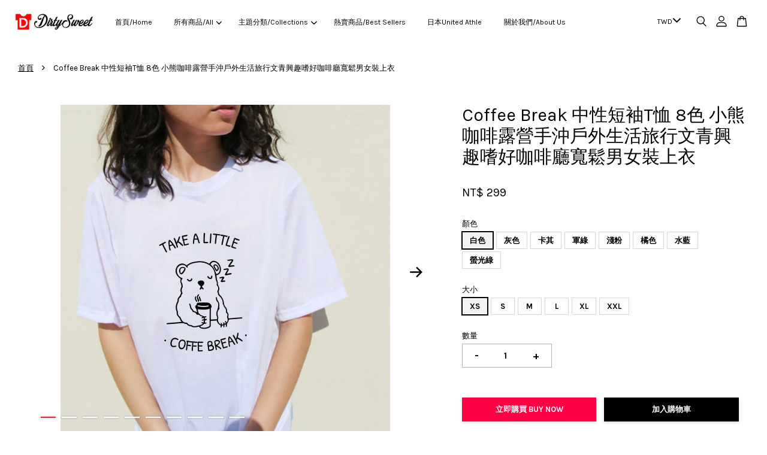

--- FILE ---
content_type: text/html; charset=UTF-8
request_url: https://www.dirtysweetshop.com/products/coffee-break-%E4%B8%AD%E6%80%A7%E7%9F%AD%E8%A2%96t%E6%81%A4-8%E8%89%B2-%E5%B0%8F%E7%86%8A%E5%92%96%E5%95%A1%E9%9C%B2%E7%87%9F%E6%89%8B%E6%B2%96%E6%88%B6%E5%A4%96%E7%94%9F%E6%B4%BB%E6%97%85%E8%A1%8C%E6%96%87%E9%9D%92%E8%88%88%E8%B6%A3%E5%97%9C%E5%A5%BD%E5%92%96%E5%95%A1%E5%BB%B3%E5%AF%AC%E9%AC%86%E7%94%B7%E5%A5%B3%E8%A3%9D%E4%B8%8A%E8%A1%A3
body_size: 38446
content:
<!doctype html>
<!--[if lt IE 7]><html class="no-js lt-ie9 lt-ie8 lt-ie7" lang="en"> <![endif]-->
<!--[if IE 7]><html class="no-js lt-ie9 lt-ie8" lang="en"> <![endif]-->
<!--[if IE 8]><html class="no-js lt-ie9" lang="en"> <![endif]-->
<!--[if IE 9 ]><html class="ie9 no-js"> <![endif]-->
<!--[if (gt IE 9)|!(IE)]><!--> <html class="no-js"> <!--<![endif]-->
<head>

  <!-- Basic page needs ================================================== -->
  <meta charset="utf-8">
  <meta http-equiv="X-UA-Compatible" content="IE=edge,chrome=1">

  
  <link rel="icon" href="https://cdn.store-assets.com/s/578413/f/7745581.png" />
  

  <!-- Title and description ================================================== -->
  <title>
  Coffee Break 中性短袖T恤 8色 小熊咖啡露營手沖戶外生活旅行文青興趣嗜好咖啡廳寬鬆男女裝上衣 &ndash; Dirty Sweet
  </title>

  
  <meta name="description" content="【現貨】台灣寄出，下標1-2天寄出，寄出約3天到超商門市 100%棉 彈性：有 中性尺寸: XS S M L XL XXL 女生穿韓風寬鬆Oversize~買尺寸M L XL XXL #班服 #團體服 #客製 #活動 #短袖 #服飾 #咖啡 #露營 #登山 #手沖 #戶外 #生活 #旅行 #文青 #CAFE #咖啡成癮俱樂部">
  

  <!-- Social meta ================================================== -->
  

  <meta property="og:type" content="product">
  <meta property="og:title" content="Coffee Break 中性短袖T恤 8色 小熊咖啡露營手沖戶外生活旅行文青興趣嗜好咖啡廳寬鬆男女裝上衣">
  <meta property="og:url" content="https://www.dirtysweetshop.com/products/coffee-break-中性短袖t恤-8色-小熊咖啡露營手沖戶外生活旅行文青興趣嗜好咖啡廳寬鬆男女裝上衣">
  
  <meta property="og:image" content="https://cdn.store-assets.com/s/578413/i/41385473.jpg?width=480&format=webp">
  <meta property="og:image:secure_url" content="https://cdn.store-assets.com/s/578413/i/41385473.jpg?width=480&format=webp">
  
  <meta property="og:image" content="https://cdn.store-assets.com/s/578413/i/41385414.jpg?width=480&format=webp">
  <meta property="og:image:secure_url" content="https://cdn.store-assets.com/s/578413/i/41385414.jpg?width=480&format=webp">
  
  <meta property="og:image" content="https://cdn.store-assets.com/s/578413/i/41385432.jpg?width=480&format=webp">
  <meta property="og:image:secure_url" content="https://cdn.store-assets.com/s/578413/i/41385432.jpg?width=480&format=webp">
  
  <meta property="og:price:amount" content="299">
  <meta property="og:price:currency" content="TWD">


<meta property="og:description" content="【現貨】台灣寄出，下標1-2天寄出，寄出約3天到超商門市 100%棉 彈性：有 中性尺寸: XS S M L XL XXL 女生穿韓風寬鬆Oversize~買尺寸M L XL XXL #班服 #團體服 #客製 #活動 #短袖 #服飾 #咖啡 #露營 #登山 #手沖 #戶外 #生活 #旅行 #文青 #CAFE #咖啡成癮俱樂部">
<meta property="og:site_name" content="Dirty Sweet">



  <meta name="twitter:card" content="summary">




  <meta name="twitter:title" content="Coffee Break 中性短袖T恤 8色 小熊咖啡露營手沖戶外生活旅行文青興趣嗜好咖啡廳寬鬆男女裝上衣">
  <meta name="twitter:description" content="【現貨】台灣寄出，下標1-2天寄出，寄出約3天到超商門市100%棉彈性：有中性尺寸:XS S M L XL XXL女生穿韓風寬鬆Oversize~買尺寸M L XL XXL#班服 #團體服 #客製 #活動 #短袖 #服飾 #咖啡 #露營 #登山 #手沖 #戶外 #生活 #旅行 #文青 #CAFE #咖啡成癮俱樂部">
  <meta name="twitter:image" content="">
  <meta name="twitter:image:width" content="480">
  <meta name="twitter:image:height" content="480">




  <!-- Helpers ================================================== -->
  <link rel="canonical" href="https://www.dirtysweetshop.com/products/coffee-break-中性短袖t恤-8色-小熊咖啡露營手沖戶外生活旅行文青興趣嗜好咖啡廳寬鬆男女裝上衣">
  <meta name="viewport" content="width=device-width, initial-scale=1.0, minimum-scale=1.0, maximum-scale=3.0">
  <meta name="theme-color" content="">

  <!-- CSS ================================================== -->
  <link href="https://store-themes.easystore.co/578413/themes/3809/assets/timber.css?t=1769022009" rel="stylesheet" type="text/css" media="screen" />
  <link href="https://store-themes.easystore.co/578413/themes/3809/assets/theme.css?t=1769022009" rel="stylesheet" type="text/css" media="screen" />

  



<link href="https://fonts.googleapis.com/css?family=Karla:400,700&display=swap" rel="stylesheet">


  <script src="//ajax.googleapis.com/ajax/libs/jquery/1.11.0/jquery.min.js" type="text/javascript" ></script>
  <!-- Header hook for plugins ================================================== -->
  
<!-- ScriptTags -->
<script>window.__st={'p': 'product', 'cid': ''};</script><script src='/assets/events.js'></script><script>(function(d,s,id){var js,fjs=d.getElementsByTagName(s)[0];if(d.getElementById(id))return;js=d.createElement(s);js.id=id;js.src='https://connect.facebook.net/zh_TW/sdk/xfbml.customerchat.js#xfbml=1&version=v6.0&autoLogAppEvents=1';fjs.parentNode.insertBefore(js,fjs);}(document,'script','facebook-jssdk'));</script><script>(function(){function asyncLoad(){var urls=['/assets/facebook-pixel.js?v=1.1.1686823490','/assets/traffic.js?v=1','https://apps.easystore.co/facebook-login/script.js?shop=bonjouraudrey99.easy.co','https://apps.easystore.co/mobile-messaging-share/script.js?shop=bonjouraudrey99.easy.co','https://apps.easystore.co/instagram-feed/script.js?shop=bonjouraudrey99.easy.co'];for(var i=0;i<urls.length;i++){var s=document.createElement('script');s.type='text/javascript';s.async=true;s.src=urls[i];var x=document.getElementsByTagName('script')[0];x.parentNode.insertBefore(s, x);}}window.attachEvent ? window.attachEvent('onload', asyncLoad) : window.addEventListener('load', asyncLoad, false);})();</script>
<!-- /ScriptTags -->


  
<!--[if lt IE 9]>
<script src="//cdnjs.cloudflare.com/ajax/libs/html5shiv/3.7.2/html5shiv.min.js" type="text/javascript" ></script>
<script src="https://store-themes.easystore.co/578413/themes/3809/assets/respond.min.js?t=1769022009" type="text/javascript" ></script>
<link href="https://store-themes.easystore.co/578413/themes/3809/assets/respond-proxy.html" id="respond-proxy" rel="respond-proxy" />
<link href="//www.dirtysweetshop.com/search?q=a692b1f73f70f6b843e5cd59e7b21ac7" id="respond-redirect" rel="respond-redirect" />
<script src="//www.dirtysweetshop.com/search?q=a692b1f73f70f6b843e5cd59e7b21ac7" type="text/javascript"></script>
<![endif]-->



  <script src="https://store-themes.easystore.co/578413/themes/3809/assets/modernizr.min.js?t=1769022009" type="text/javascript" ></script>

  
  
  <script>
  (function(i,s,o,g,r,a,m){i['GoogleAnalyticsObject']=r;i[r]=i[r]||function(){
  (i[r].q=i[r].q||[]).push(arguments)},i[r].l=1*new Date();a=s.createElement(o),
  m=s.getElementsByTagName(o)[0];a.async=1;a.src=g;m.parentNode.insertBefore(a,m)
  })(window,document,'script','https://www.google-analytics.com/analytics.js','ga');

  ga('create', '', 'auto','myTracker');
  ga('myTracker.send', 'pageview');

  </script>
  
<!-- Snippet:global/head: Instagram Feed -->
<link rel="stylesheet" href="https://apps.easystore.co/assets/css/instagram-feed/insta-feed-style.css?v3">
<!-- /Snippet -->

</head>

<body id="coffee-break-------------t----8----------------------------------------------------------------------------------------------" class="template-product  has-sticky-btm-bar" >

  <ul id="MobileNav" class="mobile-nav">
  
  <li class="mobile-nav_icon-x has-currency-picker">
    
      


<label class="currency-picker__wrapper">
  <!-- <span class="currency-picker__label">Pick a currency</span> -->
  <svg class="svg-icon" id="Layer_1" data-name="Layer 1" xmlns="http://www.w3.org/2000/svg" viewBox="0 0 100 100"><title>arrow down</title><path d="M50,78.18A7.35,7.35,0,0,1,44.82,76L3.15,34.36A7.35,7.35,0,1,1,13.55,24L50,60.44,86.45,24a7.35,7.35,0,1,1,10.4,10.4L55.21,76A7.32,7.32,0,0,1,50,78.18Z"/></svg>
  <select class="currency-picker" name="currencies" style="display: inline; width: auto; vertical-align: inherit;">
  <option value="TWD" selected="selected">TWD</option>
  
    
  
    
    <option value="USD">USD</option>
    
  
    
    <option value="HKD">HKD</option>
    
  
    
  
  </select>
</label>



  	
  	<span class="MobileNavTrigger icon icon-x"></span>
  </li>
  
  <li class="mobile-nav__link header-bar__search-wrapper">
    
    <div class="header-bar__module header-bar__search mobile-nav_search">
      
  <form action="/search" method="get" class="header-bar__search-form clearfix" role="search">
    
    <button type="submit" class="btn icon-fallback-text header-bar__search-submit">
      <span class="icon icon-search" aria-hidden="true"></span>
      <span class="fallback-text">搜尋</span>
    </button>
    <input type="search" name="q" value="" aria-label="搜尋" class="header-bar__search-input" placeholder="搜尋" autocomplete="off">
    <div class="dropdown" id="searchDropdown"></div>
    <input type="hidden" name="search_history" id="search_history">
  </form>




<script>
  var _search_history_listings = ""
  if(_search_history_listings != "") localStorage.setItem('searchHistory', JSON.stringify(_search_history_listings));

  function clearAll() {
    localStorage.removeItem('searchHistory');
  
    var customer = "";
    if(customer) {
      // Your logic to clear all data or call an endpoint
      fetch('/account/search_histories', {
          method: 'DELETE',
          headers: {
            "Content-Type": "application/json",
            "X-Requested-With": "XMLHttpRequest"
          },
          body: JSON.stringify({
            _token: "R576hAwQE3xujHVs4qMMNTYeVvso5KaPtdPPrWeL"
          }),
      })
      .then(response => response.json())
    }
  }
  // End - store view history in local storage
  
  // search history dropdown  
  var searchInputs = document.querySelectorAll('input[type=search]');
  
  if(searchInputs.length > 0) {
    
    searchInputs.forEach((searchInput)=>{
    
      searchInput.addEventListener('focus', function() {
        var searchDropdown = searchInput.closest('form').querySelector('#searchDropdown');
        searchDropdown.innerHTML = ''; // Clear existing items
  
        // retrieve data from local storage
        var searchHistoryData = JSON.parse(localStorage.getItem('searchHistory')) || [];
  
        // Convert JSON to string
        var search_history_json = JSON.stringify(searchHistoryData);
  
        // Set the value of the hidden input
        searchInput.closest('form').querySelector("#search_history").value = search_history_json;
  
        // create dropdown items
        var clearAllItem = document.createElement('div');
        clearAllItem.className = 'dropdown-item clear-all';
        clearAllItem.textContent = 'Clear';
        clearAllItem.addEventListener('click', function() {
            clearAll();
            searchDropdown.style.display = 'none';
            searchInput.classList.remove('is-focus');
        });
        searchDropdown.appendChild(clearAllItem);
  
        // create dropdown items
        searchHistoryData.forEach(function(item) {
          var dropdownItem = document.createElement('div');
          dropdownItem.className = 'dropdown-item';
          dropdownItem.textContent = item.term;
          dropdownItem.addEventListener('click', function() {
            searchInput.value = item.term;
            searchDropdown.style.display = 'none';
          });
          searchDropdown.appendChild(dropdownItem);
        });
  
        if(searchHistoryData.length > 0){
          // display the dropdown
          searchInput.classList.add('is-focus');
          document.body.classList.add('search-input-focus');
          searchDropdown.style.display = 'block';
        }
      });
  
      searchInput.addEventListener("focusout", (event) => {
        var searchDropdown = searchInput.closest('form').querySelector('#searchDropdown');
        searchInput.classList.remove('is-focus');
        searchDropdown.classList.add('transparent');
        setTimeout(()=>{
          searchDropdown.style.display = 'none';
          searchDropdown.classList.remove('transparent');
          document.body.classList.remove('search-input-focus');
        }, 400);
      });
    })
  }
  // End - search history dropdown
</script>
    </div>
    
  </li>
  
  
  
  <li class="mobile-nav__link" aria-haspopup="true">
    
    <a href="/" >
      首頁/Home
    </a>
    
  </li>
  
  
  <li class="mobile-nav__link" aria-haspopup="true">
    
    
    <a href="/collections/all" class="mobile-nav__parent-link">
      所有商品/All
    </a>
    <span class="mobile-nav__sublist-trigger">
      <span class="icon-fallback-text mobile-nav__sublist-expand">
  <span class="icon icon-plus" aria-hidden="true"></span>
  <span class="fallback-text">+</span>
</span>
<span class="icon-fallback-text mobile-nav__sublist-contract">
  <span class="icon icon-minus" aria-hidden="true"></span>
  <span class="fallback-text">-</span>
</span>

    </span>
    <ul class="mobile-nav__sublist">
      
      
      <li class="mobile-nav__sublist-link" aria-haspopup="true">
        
        <a href="/collections/t恤" >
          T恤/Tees
        </a>
        
      </li>
      
      
      <li class="mobile-nav__sublist-link" aria-haspopup="true">
        
        <a href="/collections/背心-tank-top" >
          背心/Tank Top
        </a>
        
      </li>
      
      
      <li class="mobile-nav__sublist-link" aria-haspopup="true">
        
        <a href="/collections/七分袖-3-4-3-4-sleeve-raglan" >
          七分袖 3/4 Sleeve Raglan
        </a>
        
      </li>
      
      
      <li class="mobile-nav__sublist-link" aria-haspopup="true">
        
        <a href="/collections/toto-包" >
          包/Bags
        </a>
        
      </li>
      
      
      <li class="mobile-nav__sublist-link" aria-haspopup="true">
        
        <a href="/collections/大學t-sweatshirts" >
          大學T/Sweatshirts
        </a>
        
      </li>
      
      
      <li class="mobile-nav__sublist-link" aria-haspopup="true">
        
        <a href="/collections/帽t" >
          帽T/Hoodies
        </a>
        
      </li>
      
      
      <li class="mobile-nav__sublist-link" aria-haspopup="true">
        
        <a href="/collections/童裝" >
          童裝/Kids Tees
        </a>
        
      </li>
      
      
      <li class="mobile-nav__sublist-link" aria-haspopup="true">
        
        <a href="/collections/外套" >
          外套/Jackets
        </a>
        
      </li>
      
      
      <li class="mobile-nav__sublist-link" aria-haspopup="true">
        
        <a href="/collections/熱賣商品-best-sellers" >
          熱賣商品/Best Sellers
        </a>
        
      </li>
      
      
      <li class="mobile-nav__sublist-link" aria-haspopup="true">
        
        <a href="/collections/united-athle" >
          日本United Athle
        </a>
        
      </li>
      
      
      <li class="mobile-nav__sublist-link" aria-haspopup="true">
        
        <a href="/collections/champion" >
          Champion
        </a>
        
      </li>
      
      
      <li class="mobile-nav__sublist-link" aria-haspopup="true">
        
        <a href="/collections/printstar" >
          Printstar
        </a>
        
      </li>
      
      
      <li class="mobile-nav__sublist-link" aria-haspopup="true">
        
        <a href="/collections/特價-sale" >
          特價/Sale
        </a>
        
      </li>
      
      
      <li class="mobile-nav__sublist-link" aria-haspopup="true">
        
        
        <a href="/collections/系列介紹-collections" class="mobile-nav__parent-link">
          主題分類/Collections
        </a>
        <span class="mobile-nav__sublist-trigger"><span class="icon-fallback-text mobile-nav__sublist-expand">
  <span class="icon icon-plus" aria-hidden="true"></span>
  <span class="fallback-text">+</span>
</span>
<span class="icon-fallback-text mobile-nav__sublist-contract">
  <span class="icon icon-minus" aria-hidden="true"></span>
  <span class="fallback-text">-</span>
</span>
</span>
        <ul class="mobile-nav__sublist"> 
          
          
          <li class="mobile-nav__sublist-link" aria-haspopup="true">
            
            <a href="/collections/貓咪-cats" >
              貓咪/Cats
            </a>
            
          </li>
          
          
          <li class="mobile-nav__sublist-link" aria-haspopup="true">
            
            <a href="/collections/咖啡-coffee" >
              咖啡/Coffee
            </a>
            
          </li>
          
          
          <li class="mobile-nav__sublist-link" aria-haspopup="true">
            
            <a href="/collections/日文-japanese" >
              日文/Japanese
            </a>
            
          </li>
          
          
          <li class="mobile-nav__sublist-link" aria-haspopup="true">
            
            <a href="/collections/中文-chinese" >
              中文/Chinese
            </a>
            
          </li>
          
          
          <li class="mobile-nav__sublist-link" aria-haspopup="true">
            
            <a href="/collections/健身-fitness" >
              健身/Fitness
            </a>
            
          </li>
          
          
          <li class="mobile-nav__sublist-link" aria-haspopup="true">
            
            <a href="/collections/趣味-funny" >
              趣味/Funny
            </a>
            
          </li>
          
          
          <li class="mobile-nav__sublist-link" aria-haspopup="true">
            
            <a href="/collections/數字文字-typography" >
              數字文字/Typography
            </a>
            
          </li>
          
          
          <li class="mobile-nav__sublist-link" aria-haspopup="true">
            
            <a href="/collections/設計藝術-graphicdesign" >
              設計藝術/Graphicdesign
            </a>
            
          </li>
          
          
          <li class="mobile-nav__sublist-link" aria-haspopup="true">
            
            <a href="/collections/電影電視-movies-tv" >
              電影電視/Movies TV
            </a>
            
          </li>
          
          
          <li class="mobile-nav__sublist-link" aria-haspopup="true">
            
            <a href="/collections/動物-animals" >
              動物/Animals
            </a>
            
          </li>
          
          
          <li class="mobile-nav__sublist-link" aria-haspopup="true">
            
            <a href="/collections/人物-celebrity" >
              人物/Celebrity
            </a>
            
          </li>
          
          
          <li class="mobile-nav__sublist-link" aria-haspopup="true">
            
            <a href="/collections/音樂-music" >
              音樂/Music
            </a>
            
          </li>
          
          
          <li class="mobile-nav__sublist-link" aria-haspopup="true">
            
            <a href="/collections/戶外-outdoor" >
              戶外/Outdoor
            </a>
            
          </li>
          
          
          <li class="mobile-nav__sublist-link" aria-haspopup="true">
            
            <a href="/collections/情侶-couple" >
              情侶/Couple
            </a>
            
          </li>
          
          
          <li class="mobile-nav__sublist-link" aria-haspopup="true">
            
            <a href="/collections/logo" >
              Logo
            </a>
            
          </li>
          
        </ul>
        
      </li>
      
    </ul>
    
  </li>
  
  
  <li class="mobile-nav__link" aria-haspopup="true">
    
    
    <a href="/collections/系列介紹-collections" class="mobile-nav__parent-link">
      主題分類/Collections
    </a>
    <span class="mobile-nav__sublist-trigger">
      <span class="icon-fallback-text mobile-nav__sublist-expand">
  <span class="icon icon-plus" aria-hidden="true"></span>
  <span class="fallback-text">+</span>
</span>
<span class="icon-fallback-text mobile-nav__sublist-contract">
  <span class="icon icon-minus" aria-hidden="true"></span>
  <span class="fallback-text">-</span>
</span>

    </span>
    <ul class="mobile-nav__sublist">
      
      
      <li class="mobile-nav__sublist-link" aria-haspopup="true">
        
        <a href="/collections/貓咪-cats" >
          貓咪/Cats
        </a>
        
      </li>
      
      
      <li class="mobile-nav__sublist-link" aria-haspopup="true">
        
        <a href="/collections/咖啡-coffee" >
          咖啡/Coffee
        </a>
        
      </li>
      
      
      <li class="mobile-nav__sublist-link" aria-haspopup="true">
        
        <a href="/collections/日文-japanese" >
          日文/Japanese
        </a>
        
      </li>
      
      
      <li class="mobile-nav__sublist-link" aria-haspopup="true">
        
        <a href="/collections/中文-chinese" >
          中文/Chinese
        </a>
        
      </li>
      
      
      <li class="mobile-nav__sublist-link" aria-haspopup="true">
        
        <a href="/collections/健身-fitness" >
          健身/Fitness
        </a>
        
      </li>
      
      
      <li class="mobile-nav__sublist-link" aria-haspopup="true">
        
        <a href="/collections/趣味-funny" >
          趣味/Funny
        </a>
        
      </li>
      
      
      <li class="mobile-nav__sublist-link" aria-haspopup="true">
        
        <a href="/collections/數字文字-typography" >
          數字文字/Typography
        </a>
        
      </li>
      
      
      <li class="mobile-nav__sublist-link" aria-haspopup="true">
        
        <a href="/collections/設計藝術-graphicdesign" >
          設計藝術/Graphicdesign
        </a>
        
      </li>
      
      
      <li class="mobile-nav__sublist-link" aria-haspopup="true">
        
        <a href="/collections/電影電視-movies-tv" >
          電影電視/Movies TV
        </a>
        
      </li>
      
      
      <li class="mobile-nav__sublist-link" aria-haspopup="true">
        
        <a href="/collections/動物-animals" >
          動物/Animals
        </a>
        
      </li>
      
      
      <li class="mobile-nav__sublist-link" aria-haspopup="true">
        
        <a href="/collections/人物-celebrity" >
          人物/Celebrity
        </a>
        
      </li>
      
      
      <li class="mobile-nav__sublist-link" aria-haspopup="true">
        
        <a href="/collections/音樂-music" >
          音樂/Music
        </a>
        
      </li>
      
      
      <li class="mobile-nav__sublist-link" aria-haspopup="true">
        
        <a href="/collections/戶外-outdoor" >
          戶外/Outdoor
        </a>
        
      </li>
      
      
      <li class="mobile-nav__sublist-link" aria-haspopup="true">
        
        <a href="/collections/情侶-couple" >
          情侶/Couple
        </a>
        
      </li>
      
      
      <li class="mobile-nav__sublist-link" aria-haspopup="true">
        
        <a href="/collections/logo" >
          Logo
        </a>
        
      </li>
      
    </ul>
    
  </li>
  
  
  <li class="mobile-nav__link" aria-haspopup="true">
    
    <a href="/collections/熱賣商品-best-sellers" >
      熱賣商品/Best Sellers
    </a>
    
  </li>
  
  
  <li class="mobile-nav__link" aria-haspopup="true">
    
    <a href="/collections/united-athle" >
      日本United Athle
    </a>
    
  </li>
  
  
  <li class="mobile-nav__link" aria-haspopup="true">
    
    <a href="/pages/關於我們" >
      關於我們/About Us
    </a>
    
  </li>
  

  

  
  
  
  <li class="mobile-nav__link">
    <a href="/account/login">登入/SIGN UP</a>
  </li>
  
  <li class="mobile-nav__link">
    <a href="/account/register">註冊/REGISTER</a>
  </li>
  
  
  
  
</ul>
<div id="MobileNavOutside" class="mobile-nav-outside"></div>


<div id="PageContainer" class="page-container">
  
<!-- Snippet:global/body_start: Console Extension -->
<div id='es_console' style='display: none;'>578413</div>
<!-- /Snippet -->

  
    <style>
  .search-modal__form{
    position: relative;
  }
  
  .dropdown-wrapper {
    position: relative;
  }
  
  .dropdown-wrapper:hover .dropdown {
    display: block;
  }
  
  .header-icon-nav .dropdown {
    left: -80px;
  }
  
  .dropdown {
    display: none;
    position: absolute;
    top: 100%;
    left: 0px;
    width: 100%;
    padding: 8px;
    background-color: #fff;
    z-index: 1000;
    border-radius: 5px;
    border: 1px solid rgba(var(--color-foreground), 1);
    border-top: none;
    overflow-x: hidden;
    overflow-y: auto;
    max-height: 350px;
    min-width: 150px;
    box-shadow: 0 0 5px rgba(0,0,0,0.1);
  }
    
  .dropdown a{
    text-decoration: none;
    color: #000 !important;
  }
  
  .dropdown-item {
    padding: 0.4rem 2rem;
    cursor: pointer;
    line-height: 1.4;
    overflow: hidden;
    text-overflow: ellipsis;
    white-space: nowrap;
  }
  
  .dropdown-item:hover{
    background-color: #f3f3f3;
  }
  
  .search__input.is-focus{
    border-radius: 15px;
    border-bottom-left-radius: 0;
    border-bottom-right-radius: 0;
    border: 1px solid rgba(var(--color-foreground), 1);
    border-bottom: none;
    box-shadow: none;
  }
  
  .clear-all {
    text-align: right;
    padding: 0 2rem 0.2rem;
    line-height: 1;
    font-size: 70%;
    margin-bottom: -2px;
  }
  
  .clear-all:hover{
    background-color: #fff;
  }
  
  .referral-notification {
    position: absolute;
    top: 100%;
    right: -12px;
    background: white;
    border: 1px solid #e0e0e0;
    border-radius: 8px;
    box-shadow: 0 4px 12px rgba(0, 0, 0, 0.15);
    width: 280px;
    z-index: 1000;
    padding: 16px;
    margin-top: 8px;
    font-size: 14px;
    line-height: 1.4;
  }
  
  .referral-notification::before {
    content: '';
    position: absolute;
    top: -8px;
    right: 20px;
    width: 0;
    height: 0;
    border-left: 8px solid transparent;
    border-right: 8px solid transparent;
    border-bottom: 8px solid white;
  }
  
  .referral-notification::after {
    content: '';
    position: absolute;
    top: -9px;
    right: 20px;
    width: 0;
    height: 0;
    border-left: 8px solid transparent;
    border-right: 8px solid transparent;
    border-bottom: 8px solid #e0e0e0;
  }
  
  .referral-notification h4 {
    margin: 0 0 8px 0;
    color: #2196F3;
    font-size: 16px;
    font-weight: 600;
  }
  
  .referral-notification p {
    margin: 0 0 12px 0;
    color: #666;
  }
  
  .referral-notification .referral-code {
    background: #f5f5f5;
    padding: 8px;
    border-radius: 4px;
    font-family: monospace;
    font-size: 13px;
    text-align: center;
    margin: 8px 0;
    border: 1px solid #ddd;
  }
  
  .referral-notification .close-btn {
    position: absolute;
    top: 8px;
    right: 8px;
    background: none;
    border: none;
    font-size: 18px;
    color: #999;
    cursor: pointer;
    padding: 0;
    width: 20px;
    height: 20px;
    line-height: 1;
  }
  
  .referral-notification .close-btn:hover {
    color: #333;
  }
  
  .referral-notification .action-btn {
    background: #2196F3;
    color: white;
    border: none;
    padding: 8px 16px;
    border-radius: 4px;
    cursor: pointer;
    font-size: 12px;
    margin-right: 8px;
    margin-top: 8px;
  }
  
  .referral-notification .action-btn:hover {
    background: #1976D2;
  }
  
  .referral-notification .dismiss-btn {
    background: transparent;
    color: #666;
    border: 1px solid #ddd;
    padding: 8px 16px;
    border-radius: 4px;
    cursor: pointer;
    font-size: 12px;
    margin-top: 8px;
  }
  
  .referral-notification .dismiss-btn:hover {
    background: #f5f5f5;
  }
  .referral-modal__dialog {
    transform: translate(-50%, 0);
    transition: transform var(--duration-default) ease, visibility 0s;
    z-index: 10000;
    position: fixed;
    top: 20vh;
    left: 50%;
    width: 100%;
    max-width: 350px;
    box-shadow: 0 4px 12px rgba(0, 0, 0, 0.15);
    border-radius: 12px;
    background-color: #fff;
    color: #000;
    padding: 20px;
    text-align: center;
  }
  .modal-overlay.referral-modal-overlay {
    position: fixed;
    top: 0;
    left: 0;
    width: 100%;
    height: 100%;
    background-color: rgba(0, 0, 0, 0.7);
    z-index: 2001;
    display: block;
    opacity: 1;
    transition: opacity var(--duration-default) ease, visibility 0s;
  }
</style>

<header id="es_header_bar" class="header-bar  sticky-topbar">
  <div class="header-bg-wrapper">
    <div class="header-wrapper wrapper">
      

      <div class="logo-header" role="banner">

              
                    <div class="h1 site-header__logo" itemscope itemtype="http://schema.org/Organization">
              
                    
                        
                      	
                          <a href="/" class="logo-wrapper" itemprop="url">
                            <img src="https://cdn.store-assets.com/s/578413/f/7745610.jpeg?width=350&format=webp" alt="Dirty Sweet" itemprop="logo">
                          </a>
                        

                    
              
                </div>
              

      </div>

      <div class="header-nav-bar medium-down--hide">
          
<ul class="site-nav large--text-center" id="AccessibleNav">
  
    
    
      <li >
        <a href="/"  class="site-nav__link">首頁/Home</a>
      </li>
    
  
    
    
      
      <li class="site-nav--has-dropdown" aria-haspopup="true">
        <a href="/collections/all"  class="site-nav__link">
          所有商品/All
          <span class="arrow-icon">
            <svg id="Layer_1" data-name="Layer 1" xmlns="http://www.w3.org/2000/svg" viewBox="0 0 100 100"><title>arrow down</title><path d="M50,78.18A7.35,7.35,0,0,1,44.82,76L3.15,34.36A7.35,7.35,0,1,1,13.55,24L50,60.44,86.45,24a7.35,7.35,0,1,1,10.4,10.4L55.21,76A7.32,7.32,0,0,1,50,78.18Z"/></svg>
          </span>
        </a>
        <ul class="site-nav__dropdown">
          
            
            
              <li >
                <a href="/collections/t恤"  class="site-nav__link">T恤/Tees</a>
              </li>
            
          
            
            
              <li >
                <a href="/collections/背心-tank-top"  class="site-nav__link">背心/Tank Top</a>
              </li>
            
          
            
            
              <li >
                <a href="/collections/七分袖-3-4-3-4-sleeve-raglan"  class="site-nav__link">七分袖 3/4 Sleeve Raglan</a>
              </li>
            
          
            
            
              <li >
                <a href="/collections/toto-包"  class="site-nav__link">包/Bags</a>
              </li>
            
          
            
            
              <li >
                <a href="/collections/大學t-sweatshirts"  class="site-nav__link">大學T/Sweatshirts</a>
              </li>
            
          
            
            
              <li >
                <a href="/collections/帽t"  class="site-nav__link">帽T/Hoodies</a>
              </li>
            
          
            
            
              <li >
                <a href="/collections/童裝"  class="site-nav__link">童裝/Kids Tees</a>
              </li>
            
          
            
            
              <li >
                <a href="/collections/外套"  class="site-nav__link">外套/Jackets</a>
              </li>
            
          
            
            
              <li >
                <a href="/collections/熱賣商品-best-sellers"  class="site-nav__link">熱賣商品/Best Sellers</a>
              </li>
            
          
            
            
              <li >
                <a href="/collections/united-athle"  class="site-nav__link">日本United Athle</a>
              </li>
            
          
            
            
              <li >
                <a href="/collections/champion"  class="site-nav__link">Champion</a>
              </li>
            
          
            
            
              <li >
                <a href="/collections/printstar"  class="site-nav__link">Printstar</a>
              </li>
            
          
            
            
              <li >
                <a href="/collections/特價-sale"  class="site-nav__link">特價/Sale</a>
              </li>
            
          
            
            
              
              <li class="site-nav_has-child">
                <a href="/collections/系列介紹-collections"  class="site-nav__link">
                  主題分類/Collections
                </a>
                <ul class="site-nav__dropdown_level-3">
                  
                    
                    
                      <li >
                        <a href="/collections/貓咪-cats"  class="site-nav__link">貓咪/Cats</a>
                      </li>
                    
                  
                    
                    
                      <li >
                        <a href="/collections/咖啡-coffee"  class="site-nav__link">咖啡/Coffee</a>
                      </li>
                    
                  
                    
                    
                      <li >
                        <a href="/collections/日文-japanese"  class="site-nav__link">日文/Japanese</a>
                      </li>
                    
                  
                    
                    
                      <li >
                        <a href="/collections/中文-chinese"  class="site-nav__link">中文/Chinese</a>
                      </li>
                    
                  
                    
                    
                      <li >
                        <a href="/collections/健身-fitness"  class="site-nav__link">健身/Fitness</a>
                      </li>
                    
                  
                    
                    
                      <li >
                        <a href="/collections/趣味-funny"  class="site-nav__link">趣味/Funny</a>
                      </li>
                    
                  
                    
                    
                      <li >
                        <a href="/collections/數字文字-typography"  class="site-nav__link">數字文字/Typography</a>
                      </li>
                    
                  
                    
                    
                      <li >
                        <a href="/collections/設計藝術-graphicdesign"  class="site-nav__link">設計藝術/Graphicdesign</a>
                      </li>
                    
                  
                    
                    
                      <li >
                        <a href="/collections/電影電視-movies-tv"  class="site-nav__link">電影電視/Movies TV</a>
                      </li>
                    
                  
                    
                    
                      <li >
                        <a href="/collections/動物-animals"  class="site-nav__link">動物/Animals</a>
                      </li>
                    
                  
                    
                    
                      <li >
                        <a href="/collections/人物-celebrity"  class="site-nav__link">人物/Celebrity</a>
                      </li>
                    
                  
                    
                    
                      <li >
                        <a href="/collections/音樂-music"  class="site-nav__link">音樂/Music</a>
                      </li>
                    
                  
                    
                    
                      <li >
                        <a href="/collections/戶外-outdoor"  class="site-nav__link">戶外/Outdoor</a>
                      </li>
                    
                  
                    
                    
                      <li >
                        <a href="/collections/情侶-couple"  class="site-nav__link">情侶/Couple</a>
                      </li>
                    
                  
                    
                    
                      <li >
                        <a href="/collections/logo"  class="site-nav__link">Logo</a>
                      </li>
                    
                  
                </ul>
              </li>
            
          
        </ul>
      </li>
    
  
    
    
      
      <li class="site-nav--has-dropdown" aria-haspopup="true">
        <a href="/collections/系列介紹-collections"  class="site-nav__link">
          主題分類/Collections
          <span class="arrow-icon">
            <svg id="Layer_1" data-name="Layer 1" xmlns="http://www.w3.org/2000/svg" viewBox="0 0 100 100"><title>arrow down</title><path d="M50,78.18A7.35,7.35,0,0,1,44.82,76L3.15,34.36A7.35,7.35,0,1,1,13.55,24L50,60.44,86.45,24a7.35,7.35,0,1,1,10.4,10.4L55.21,76A7.32,7.32,0,0,1,50,78.18Z"/></svg>
          </span>
        </a>
        <ul class="site-nav__dropdown">
          
            
            
              <li >
                <a href="/collections/貓咪-cats"  class="site-nav__link">貓咪/Cats</a>
              </li>
            
          
            
            
              <li >
                <a href="/collections/咖啡-coffee"  class="site-nav__link">咖啡/Coffee</a>
              </li>
            
          
            
            
              <li >
                <a href="/collections/日文-japanese"  class="site-nav__link">日文/Japanese</a>
              </li>
            
          
            
            
              <li >
                <a href="/collections/中文-chinese"  class="site-nav__link">中文/Chinese</a>
              </li>
            
          
            
            
              <li >
                <a href="/collections/健身-fitness"  class="site-nav__link">健身/Fitness</a>
              </li>
            
          
            
            
              <li >
                <a href="/collections/趣味-funny"  class="site-nav__link">趣味/Funny</a>
              </li>
            
          
            
            
              <li >
                <a href="/collections/數字文字-typography"  class="site-nav__link">數字文字/Typography</a>
              </li>
            
          
            
            
              <li >
                <a href="/collections/設計藝術-graphicdesign"  class="site-nav__link">設計藝術/Graphicdesign</a>
              </li>
            
          
            
            
              <li >
                <a href="/collections/電影電視-movies-tv"  class="site-nav__link">電影電視/Movies TV</a>
              </li>
            
          
            
            
              <li >
                <a href="/collections/動物-animals"  class="site-nav__link">動物/Animals</a>
              </li>
            
          
            
            
              <li >
                <a href="/collections/人物-celebrity"  class="site-nav__link">人物/Celebrity</a>
              </li>
            
          
            
            
              <li >
                <a href="/collections/音樂-music"  class="site-nav__link">音樂/Music</a>
              </li>
            
          
            
            
              <li >
                <a href="/collections/戶外-outdoor"  class="site-nav__link">戶外/Outdoor</a>
              </li>
            
          
            
            
              <li >
                <a href="/collections/情侶-couple"  class="site-nav__link">情侶/Couple</a>
              </li>
            
          
            
            
              <li >
                <a href="/collections/logo"  class="site-nav__link">Logo</a>
              </li>
            
          
        </ul>
      </li>
    
  
    
    
      <li >
        <a href="/collections/熱賣商品-best-sellers"  class="site-nav__link">熱賣商品/Best Sellers</a>
      </li>
    
  
    
    
      <li >
        <a href="/collections/united-athle"  class="site-nav__link">日本United Athle</a>
      </li>
    
  
    
    
      <li >
        <a href="/pages/關於我們"  class="site-nav__link">關於我們/About Us</a>
      </li>
    
  
  
  
      
        
          
        
          
        
      
  
  
  
</ul>

      </div>

      <div class="desktop-header-nav medium-down--hide">


        <div class="header-subnav">
          


<label class="currency-picker__wrapper">
  <!-- <span class="currency-picker__label">Pick a currency</span> -->
  <svg class="svg-icon" id="Layer_1" data-name="Layer 1" xmlns="http://www.w3.org/2000/svg" viewBox="0 0 100 100"><title>arrow down</title><path d="M50,78.18A7.35,7.35,0,0,1,44.82,76L3.15,34.36A7.35,7.35,0,1,1,13.55,24L50,60.44,86.45,24a7.35,7.35,0,1,1,10.4,10.4L55.21,76A7.32,7.32,0,0,1,50,78.18Z"/></svg>
  <select class="currency-picker" name="currencies" style="display: inline; width: auto; vertical-align: inherit;">
  <option value="TWD" selected="selected">TWD</option>
  
    
  
    
    <option value="USD">USD</option>
    
  
    
    <option value="HKD">HKD</option>
    
  
    
  
  </select>
</label>





          <div class="header-icon-nav">

                

                


                
                  
                    <div class="header-bar__module">
                      
  <a class="popup-with-form" href="#search-form">
    



	<svg class="icon-search svg-icon" id="Layer_1" data-name="Layer 1" xmlns="http://www.w3.org/2000/svg" viewBox="0 0 100 100"><title>icon-search</title><path d="M68.5,65.87a35.27,35.27,0,1,0-5.4,4.5l23.11,23.1a3.5,3.5,0,1,0,5-4.94ZM14.82,41A28.47,28.47,0,1,1,43.28,69.43,28.5,28.5,0,0,1,14.82,41Z"/></svg>    

  

  </a>



<!-- form itself -->
<div id="search-form" class="white-popup-block mfp-hide popup-search">
  <div class="popup-search-content">
    <form action="/search" method="get" class="input-group search-bar" role="search">
      
      <span class="input-group-btn">
        <button type="submit" class="btn">
        	



	<svg class="icon-search svg-icon" id="Layer_1" data-name="Layer 1" xmlns="http://www.w3.org/2000/svg" viewBox="0 0 100 100"><title>icon-search</title><path d="M68.5,65.87a35.27,35.27,0,1,0-5.4,4.5l23.11,23.1a3.5,3.5,0,1,0,5-4.94ZM14.82,41A28.47,28.47,0,1,1,43.28,69.43,28.5,28.5,0,0,1,14.82,41Z"/></svg>    

  

        </button>
      </span>
      <input type="search" name="q" value="" placeholder="搜尋" class="input-group-field" aria-label="搜尋" placeholder="搜尋" autocomplete="off">
      <div class="dropdown" id="searchDropdown"></div>
      <input type="hidden" name="search_history" id="search_history">
    </form>
  </div>
</div>

<script src="https://store-themes.easystore.co/578413/themes/3809/assets/magnific-popup.min.js?t=1769022009" type="text/javascript" ></script>
<script>
$(document).ready(function() {
	$('.popup-with-form').magnificPopup({
		type: 'inline',
		preloader: false,
		focus: '#name',
      	mainClass: 'popup-search-bg-wrapper',

		// When elemened is focused, some mobile browsers in some cases zoom in
		// It looks not nice, so we disable it:
		callbacks: {
			beforeOpen: function() {
				if($(window).width() < 700) {
					this.st.focus = false;
				} else {
					this.st.focus = '#name';
				}
			}
		}
	});
});
</script>


<script>
  var _search_history_listings = ""
  if(_search_history_listings != "") localStorage.setItem('searchHistory', JSON.stringify(_search_history_listings));

  function clearAll() {
    localStorage.removeItem('searchHistory');
  
    var customer = "";
    if(customer) {
      // Your logic to clear all data or call an endpoint
      fetch('/account/search_histories', {
          method: 'DELETE',
          headers: {
            "Content-Type": "application/json",
            "X-Requested-With": "XMLHttpRequest"
          },
          body: JSON.stringify({
            _token: "R576hAwQE3xujHVs4qMMNTYeVvso5KaPtdPPrWeL"
          }),
      })
      .then(response => response.json())
    }
  }
  // End - store view history in local storage
  
  // search history dropdown  
  var searchInputs = document.querySelectorAll('input[type=search]');
  
  if(searchInputs.length > 0) {
    
    searchInputs.forEach((searchInput)=>{
    
      searchInput.addEventListener('focus', function() {
        var searchDropdown = searchInput.closest('form').querySelector('#searchDropdown');
        searchDropdown.innerHTML = ''; // Clear existing items
  
        // retrieve data from local storage
        var searchHistoryData = JSON.parse(localStorage.getItem('searchHistory')) || [];
  
        // Convert JSON to string
        var search_history_json = JSON.stringify(searchHistoryData);
  
        // Set the value of the hidden input
        searchInput.closest('form').querySelector("#search_history").value = search_history_json;
  
        // create dropdown items
        var clearAllItem = document.createElement('div');
        clearAllItem.className = 'dropdown-item clear-all';
        clearAllItem.textContent = 'Clear';
        clearAllItem.addEventListener('click', function() {
            clearAll();
            searchDropdown.style.display = 'none';
            searchInput.classList.remove('is-focus');
        });
        searchDropdown.appendChild(clearAllItem);
  
        // create dropdown items
        searchHistoryData.forEach(function(item) {
          var dropdownItem = document.createElement('div');
          dropdownItem.className = 'dropdown-item';
          dropdownItem.textContent = item.term;
          dropdownItem.addEventListener('click', function() {
            searchInput.value = item.term;
            searchDropdown.style.display = 'none';
          });
          searchDropdown.appendChild(dropdownItem);
        });
  
        if(searchHistoryData.length > 0){
          // display the dropdown
          searchInput.classList.add('is-focus');
          document.body.classList.add('search-input-focus');
          searchDropdown.style.display = 'block';
        }
      });
  
      searchInput.addEventListener("focusout", (event) => {
        var searchDropdown = searchInput.closest('form').querySelector('#searchDropdown');
        searchInput.classList.remove('is-focus');
        searchDropdown.classList.add('transparent');
        setTimeout(()=>{
          searchDropdown.style.display = 'none';
          searchDropdown.classList.remove('transparent');
          document.body.classList.remove('search-input-focus');
        }, 400);
      });
    })
  }
  // End - search history dropdown
</script>
                    </div>
                  
                




                
                  <div class="header-bar__module dropdown-wrapper" style="position: relative;">
                    
                      <a href="/account/login">



    <svg class="svg-icon" id="Layer_1" data-name="Layer 1" xmlns="http://www.w3.org/2000/svg" viewBox="0 0 100 100"><title>icon-profile</title><path d="M50,51.8A24.4,24.4,0,1,0,25.6,27.4,24.43,24.43,0,0,0,50,51.8ZM50,10A17.4,17.4,0,1,1,32.6,27.4,17.43,17.43,0,0,1,50,10Z"/><path d="M62.66,57.66H37.34a30.54,30.54,0,0,0-30.5,30.5V93.5a3.5,3.5,0,0,0,3.5,3.5H89.66a3.5,3.5,0,0,0,3.5-3.5V88.16A30.54,30.54,0,0,0,62.66,57.66ZM86.16,90H13.84V88.16a23.53,23.53,0,0,1,23.5-23.5H62.66a23.53,23.53,0,0,1,23.5,23.5Z"/></svg>

  
</a>

                      <!-- Referral Notification Popup for Desktop -->
                      <div id="referralNotification" class="referral-notification" style="display: none;">
                        <button class="close-btn" onclick="dismissReferralNotification()">&times;</button>
                        <div style="text-align: center; margin-bottom: 16px;">
                          <div style="width: 100px; height: 100px; margin: 0 auto;">
                            <img src="https://resources.easystore.co/storefront/icons/channels/vector_referral_program.svg">
                          </div>
                        </div>
                        <p id="referralSignupMessage" style="text-align: center; font-size: 14px; color: #666; margin: 0 0 20px 0;">
                          您的好友送您   回饋金！立即註冊領取。
                        </p>
                        <div style="text-align: center;">
                          <button class="btn" onclick="goToSignupPage()" style="width: 100%; color: #fff;">
                            註冊
                          </button>
                        </div>
                      </div>
                    
                  </div>
                

                <div class="header-bar__module cart-page-link-wrapper">
                  <span class="header-bar__sep" aria-hidden="true"></span>
                  <a class="CartDrawerTrigger cart-page-link">
                    



	<svg class="svg-icon" id="Layer_1" data-name="Layer 1" xmlns="http://www.w3.org/2000/svg" viewBox="0 0 100 100"><title>icon-bag</title><path d="M91.78,93.11,84.17,24.44a3.5,3.5,0,0,0-3.48-3.11H69.06C67.53,10.94,59.57,3,50,3S32.47,10.94,30.94,21.33H19.31a3.5,3.5,0,0,0-3.48,3.11L8.22,93.11A3.49,3.49,0,0,0,11.69,97H88.31a3.49,3.49,0,0,0,3.47-3.89ZM50,10c5.76,0,10.6,4.83,12,11.33H38.05C39.4,14.83,44.24,10,50,10ZM15.6,90l6.84-61.67h8.23v9.84a3.5,3.5,0,0,0,7,0V28.33H62.33v9.84a3.5,3.5,0,0,0,7,0V28.33h8.23L84.4,90Z"/></svg>	

  

                    <span class="cart-count header-bar__cart-count hidden-count">0</span>
                  </a>
                </div>


                
                  
                


          </div>
        </div>



      </div>
      
	  <div class="mobile-header-icons large--hide">
        
        <div class="large--hide">
          
              
                
                  
                        <a href="/account/login">



    <svg class="svg-icon" id="Layer_1" data-name="Layer 1" xmlns="http://www.w3.org/2000/svg" viewBox="0 0 100 100"><title>icon-profile</title><path d="M50,51.8A24.4,24.4,0,1,0,25.6,27.4,24.43,24.43,0,0,0,50,51.8ZM50,10A17.4,17.4,0,1,1,32.6,27.4,17.43,17.43,0,0,1,50,10Z"/><path d="M62.66,57.66H37.34a30.54,30.54,0,0,0-30.5,30.5V93.5a3.5,3.5,0,0,0,3.5,3.5H89.66a3.5,3.5,0,0,0,3.5-3.5V88.16A30.54,30.54,0,0,0,62.66,57.66ZM86.16,90H13.84V88.16a23.53,23.53,0,0,1,23.5-23.5H62.66a23.53,23.53,0,0,1,23.5,23.5Z"/></svg>

  
</a>
                  
                
                  
                
              
          
        </div>


        <!--  Mobile cart  -->
        <div class="large--hide">
          <a class="CartDrawerTrigger cart-page-link mobile-cart-page-link">
            



	<svg class="svg-icon" id="Layer_1" data-name="Layer 1" xmlns="http://www.w3.org/2000/svg" viewBox="0 0 100 100"><title>icon-bag</title><path d="M91.78,93.11,84.17,24.44a3.5,3.5,0,0,0-3.48-3.11H69.06C67.53,10.94,59.57,3,50,3S32.47,10.94,30.94,21.33H19.31a3.5,3.5,0,0,0-3.48,3.11L8.22,93.11A3.49,3.49,0,0,0,11.69,97H88.31a3.49,3.49,0,0,0,3.47-3.89ZM50,10c5.76,0,10.6,4.83,12,11.33H38.05C39.4,14.83,44.24,10,50,10ZM15.6,90l6.84-61.67h8.23v9.84a3.5,3.5,0,0,0,7,0V28.33H62.33v9.84a3.5,3.5,0,0,0,7,0V28.33h8.23L84.4,90Z"/></svg>	

  

            <span class="cart-count hidden-count">0</span>
          </a>
        </div>

        <!--  Mobile hamburger  -->
        <div class="large--hide">
          <a class="mobile-nav-trigger MobileNavTrigger">
            



    <svg class="svg-icon" id="Layer_1" data-name="Layer 1" xmlns="http://www.w3.org/2000/svg" viewBox="0 0 100 100"><title>icon-nav-menu</title><path d="M6.7,26.34H93a3.5,3.5,0,0,0,0-7H6.7a3.5,3.5,0,0,0,0,7Z"/><path d="M93.3,46.5H7a3.5,3.5,0,0,0,0,7H93.3a3.5,3.5,0,1,0,0-7Z"/><path d="M93.3,73.66H7a3.5,3.5,0,1,0,0,7H93.3a3.5,3.5,0,0,0,0-7Z"/></svg>

  

          </a>
        </div>
      
        
          
          <!-- Referral Notification Modal for Mobile -->
          <details-modal class="referral-modal" id="referralMobileModal">
            <details>
              <summary class="referral-modal__toggle" aria-haspopup="dialog" aria-label="Open referral modal" style="display: none;">
              </summary>
              <div class="modal-overlay referral-modal-overlay"></div>
              <div class="referral-modal__dialog" role="dialog" aria-modal="true" aria-label="Referral notification">
                <div class="referral-modal__content">
                  <button type="button" class="modal__close-button" aria-label="Close" onclick="closeMobileReferralModal()" style="position: absolute; top: 16px; right: 16px; background: none; border: none; font-size: 24px; cursor: pointer;">
                    &times;
                  </button>

                  <div style="margin-bottom: 24px;">
                    <div style="width: 120px; height: 120px; margin: 0 auto 20px;">
                      <img src="https://resources.easystore.co/storefront/icons/channels/vector_referral_program.svg" style="width: 100%; height: 100%;">
                    </div>
                  </div>

                  <p id="referralSignupMessageMobile" style="font-size: 16px; color: #333; margin: 0 0 30px 0; line-height: 1.5;">
                    您的好友送您   回饋金！立即註冊領取。
                  </p>

                  <button type="button" class="btn" onclick="goToSignupPageFromMobile()" style="width: 100%; color: #fff;">
                    註冊
                  </button>
                </div>
              </div>
            </details>
          </details-modal>
          
        
        
      </div>
		
    </div>
  </div>
</header>






    
    <main class="wrapper main-content" role="main">
      <div class="grid">
          <div class="grid__item">
            
  
            
<div itemscope itemtype="http://schema.org/Product">

  <meta itemprop="url" content="https://www.dirtysweetshop.com/products/coffee-break-中性短袖t恤-8色-小熊咖啡露營手沖戶外生活旅行文青興趣嗜好咖啡廳寬鬆男女裝上衣">
  <meta itemprop="image" content="https://cdn.store-assets.com/s/578413/i/41385473.jpg?width=480&format=webp">
  

  <div class="section-header section-header--breadcrumb medium--hide small--hide">
    
<nav class="breadcrumb" role="navigation" aria-label="breadcrumbs">
  <a href="/" title="返回到首頁">首頁</a>

  

    
    <span aria-hidden="true" class="breadcrumb__sep">&rsaquo;</span>
    <span>Coffee Break 中性短袖T恤 8色 小熊咖啡露營手沖戶外生活旅行文青興趣嗜好咖啡廳寬鬆男女裝上衣</span>

  
</nav>


  </div>
  
  <div class="product-single">
    <div class="grid product-single__hero">
      <div class="grid__item large--seven-twelfths">
        
        <div id="ProductPhoto" class="product-slider flexslider-has-thumbs">
          <div id="overlayZoom"></div>
          
          <div class="product-flexslider flexslider transparent">
            <ul class="slides">
              
              <li data-thumb="https://cdn.store-assets.com/s/578413/i/41385473.jpg?width=1024&format=webp" id="image-id-41385473">
                <div class="slide-img product-zoomable mfp-Images" data-image-id="41385473" data-image-type="Images" href="https://cdn.store-assets.com/s/578413/i/41385473.jpg?width=1024&format=webp">
                  <img src="https://cdn.store-assets.com/s/578413/i/41385473.jpg?width=1024&format=webp" alt="001-3.jpg" onmousemove="zoomIn(event)" onmouseout="zoomOut()">
                </div>
              </li>
              
              <li data-thumb="https://cdn.store-assets.com/s/578413/i/41385414.jpg?width=1024&format=webp" id="image-id-41385414">
                <div class="slide-img product-zoomable mfp-Images" data-image-id="41385414" data-image-type="Images" href="https://cdn.store-assets.com/s/578413/i/41385414.jpg?width=1024&format=webp">
                  <img src="https://cdn.store-assets.com/s/578413/i/41385414.jpg?width=1024&format=webp" alt="001-7.jpg" onmousemove="zoomIn(event)" onmouseout="zoomOut()">
                </div>
              </li>
              
              <li data-thumb="https://cdn.store-assets.com/s/578413/i/41385432.jpg?width=1024&format=webp" id="image-id-41385432">
                <div class="slide-img product-zoomable mfp-Images" data-image-id="41385432" data-image-type="Images" href="https://cdn.store-assets.com/s/578413/i/41385432.jpg?width=1024&format=webp">
                  <img src="https://cdn.store-assets.com/s/578413/i/41385432.jpg?width=1024&format=webp" alt="001-6.jpg" onmousemove="zoomIn(event)" onmouseout="zoomOut()">
                </div>
              </li>
              
              <li data-thumb="https://cdn.store-assets.com/s/578413/i/41385445.jpg?width=1024&format=webp" id="image-id-41385445">
                <div class="slide-img product-zoomable mfp-Images" data-image-id="41385445" data-image-type="Images" href="https://cdn.store-assets.com/s/578413/i/41385445.jpg?width=1024&format=webp">
                  <img src="https://cdn.store-assets.com/s/578413/i/41385445.jpg?width=1024&format=webp" alt="001-5.jpg" onmousemove="zoomIn(event)" onmouseout="zoomOut()">
                </div>
              </li>
              
              <li data-thumb="https://cdn.store-assets.com/s/578413/i/41385455.jpg?width=1024&format=webp" id="image-id-41385455">
                <div class="slide-img product-zoomable mfp-Images" data-image-id="41385455" data-image-type="Images" href="https://cdn.store-assets.com/s/578413/i/41385455.jpg?width=1024&format=webp">
                  <img src="https://cdn.store-assets.com/s/578413/i/41385455.jpg?width=1024&format=webp" alt="001-9.jpg" onmousemove="zoomIn(event)" onmouseout="zoomOut()">
                </div>
              </li>
              
              <li data-thumb="https://cdn.store-assets.com/s/578413/i/41385456.jpg?width=1024&format=webp" id="image-id-41385456">
                <div class="slide-img product-zoomable mfp-Images" data-image-id="41385456" data-image-type="Images" href="https://cdn.store-assets.com/s/578413/i/41385456.jpg?width=1024&format=webp">
                  <img src="https://cdn.store-assets.com/s/578413/i/41385456.jpg?width=1024&format=webp" alt="001-8.jpg" onmousemove="zoomIn(event)" onmouseout="zoomOut()">
                </div>
              </li>
              
              <li data-thumb="https://cdn.store-assets.com/s/578413/i/41385461.jpg?width=1024&format=webp" id="image-id-41385461">
                <div class="slide-img product-zoomable mfp-Images" data-image-id="41385461" data-image-type="Images" href="https://cdn.store-assets.com/s/578413/i/41385461.jpg?width=1024&format=webp">
                  <img src="https://cdn.store-assets.com/s/578413/i/41385461.jpg?width=1024&format=webp" alt="001-14.jpg" onmousemove="zoomIn(event)" onmouseout="zoomOut()">
                </div>
              </li>
              
              <li data-thumb="https://cdn.store-assets.com/s/578413/i/41385463.jpg?width=1024&format=webp" id="image-id-41385463">
                <div class="slide-img product-zoomable mfp-Images" data-image-id="41385463" data-image-type="Images" href="https://cdn.store-assets.com/s/578413/i/41385463.jpg?width=1024&format=webp">
                  <img src="https://cdn.store-assets.com/s/578413/i/41385463.jpg?width=1024&format=webp" alt="001-18.jpg" onmousemove="zoomIn(event)" onmouseout="zoomOut()">
                </div>
              </li>
              
              <li data-thumb="https://cdn.store-assets.com/s/578413/i/41385404.jpg?width=1024&format=webp" id="image-id-41385404">
                <div class="slide-img product-zoomable mfp-Images" data-image-id="41385404" data-image-type="Images" href="https://cdn.store-assets.com/s/578413/i/41385404.jpg?width=1024&format=webp">
                  <img src="https://cdn.store-assets.com/s/578413/i/41385404.jpg?width=1024&format=webp" alt="001-4.jpg" onmousemove="zoomIn(event)" onmouseout="zoomOut()">
                </div>
              </li>
              
              <li data-thumb="https://cdn.store-assets.com/s/578413/i/41385483.jpg?width=1024&format=webp" id="image-id-41385483">
                <div class="slide-img product-zoomable mfp-Images" data-image-id="41385483" data-image-type="Images" href="https://cdn.store-assets.com/s/578413/i/41385483.jpg?width=1024&format=webp">
                  <img src="https://cdn.store-assets.com/s/578413/i/41385483.jpg?width=1024&format=webp" alt="尺寸-短袖.jpg" onmousemove="zoomIn(event)" onmouseout="zoomOut()">
                </div>
              </li>
              
            </ul>
          </div>
          
        </div>


        
        <ul class="gallery hidden">
          
            
            
              <li data-image-id="41385473" class="gallery__item" data-mfp-src="https://cdn.store-assets.com/s/578413/i/41385473.jpg?width=1024&format=webp">
              </li>
            

          
            
            
              <li data-image-id="41385414" class="gallery__item" data-mfp-src="https://cdn.store-assets.com/s/578413/i/41385414.jpg?width=1024&format=webp">
              </li>
            

          
            
            
              <li data-image-id="41385432" class="gallery__item" data-mfp-src="https://cdn.store-assets.com/s/578413/i/41385432.jpg?width=1024&format=webp">
              </li>
            

          
            
            
              <li data-image-id="41385445" class="gallery__item" data-mfp-src="https://cdn.store-assets.com/s/578413/i/41385445.jpg?width=1024&format=webp">
              </li>
            

          
            
            
              <li data-image-id="41385455" class="gallery__item" data-mfp-src="https://cdn.store-assets.com/s/578413/i/41385455.jpg?width=1024&format=webp">
              </li>
            

          
            
            
              <li data-image-id="41385456" class="gallery__item" data-mfp-src="https://cdn.store-assets.com/s/578413/i/41385456.jpg?width=1024&format=webp">
              </li>
            

          
            
            
              <li data-image-id="41385461" class="gallery__item" data-mfp-src="https://cdn.store-assets.com/s/578413/i/41385461.jpg?width=1024&format=webp">
              </li>
            

          
            
            
              <li data-image-id="41385463" class="gallery__item" data-mfp-src="https://cdn.store-assets.com/s/578413/i/41385463.jpg?width=1024&format=webp">
              </li>
            

          
            
            
              <li data-image-id="41385404" class="gallery__item" data-mfp-src="https://cdn.store-assets.com/s/578413/i/41385404.jpg?width=1024&format=webp">
              </li>
            

          
            
            
              <li data-image-id="41385483" class="gallery__item" data-mfp-src="https://cdn.store-assets.com/s/578413/i/41385483.jpg?width=1024&format=webp">
              </li>
            

          
          
        </ul>
        

        
      </div>
      <div class="grid__item large--five-twelfths">
          <div class="product_option-detail option_tags-wrapper">

            
            <h1 itemprop="name">Coffee Break 中性短袖T恤 8色 小熊咖啡露營手沖戶外生活旅行文青興趣嗜好咖啡廳寬鬆男女裝上衣</h1>

            <div itemprop="offers" itemscope itemtype="http://schema.org/Offer">
              

              <meta itemprop="priceCurrency" content="TWD">
              <link itemprop="availability" href="https://schema.org/InStock">

              <div class="product-single__prices">
                <span id="ProductPrice" class="product-single__price" itemprop="price" content="299">
                  <span class=money data-ori-price='299.00'>NT$ 299.00 </span>
                </span>

                <s style="display: none;" id="ComparePrice" class="product-single__sale-price" data-expires="">
                  <span class=money data-ori-price='0.00'>NT$ 0.00 </span>
                </s>
                <span id="ComparePricePercent" class="product-single__sale-percent"></span>
              </div>

              <form action="/cart/add" method="post" enctype="multipart/form-data" data-addtocart='{"id":7262218,"name":"Coffee Break 中性短袖T恤 8色 小熊咖啡露營手沖戶外生活旅行文青興趣嗜好咖啡廳寬鬆男女裝上衣","sku":"","price":299.0,"quantity":1,"variant":"白色\u0026quot; XS","category":"Feature on homepage\u0026quot;T恤/Tees\u0026quot;咖啡/Coffee\u0026quot;動物/Animals","brands":""}' id="AddToCartForm">
                <input type="hidden" name="_token" value="R576hAwQE3xujHVs4qMMNTYeVvso5KaPtdPPrWeL">
                  <style>
.sf_promo-promo-label, #sf_promo-view-more-tag, .sf_promo-label-unclickable:hover {
    color: #4089e4
}
</style>
<div class="sf_promo-tag-wrapper">
    <div id="sf_promo-tag-label"></div>
    <div class="sf_promo-tag-container">
        <div id="sf_promo-tag"></div>
        <a id="sf_promo-view-more-tag" class="sf_promo-promo-label hide" onclick="getPromotionList(true)">瀏覽更多</a>
    </div>
</div>

                  <div class="product-option-wrapper">
                  




                  <select name="id" id="productSelect" class="product-single__variants">
                    
                      

                        <option  selected="selected"  data-sku="" value="32853348">白色, XS - <span class=money data-ori-price='29,900.00'>NT$ 29,900.00 </span></option>

                      
                    
                      

                        <option  data-sku="" value="32853349">白色, S - <span class=money data-ori-price='29,900.00'>NT$ 29,900.00 </span></option>

                      
                    
                      

                        <option  data-sku="" value="32853350">白色, M - <span class=money data-ori-price='29,900.00'>NT$ 29,900.00 </span></option>

                      
                    
                      

                        <option  data-sku="" value="32853351">白色, L - <span class=money data-ori-price='29,900.00'>NT$ 29,900.00 </span></option>

                      
                    
                      

                        <option  data-sku="" value="32853352">白色, XL - <span class=money data-ori-price='29,900.00'>NT$ 29,900.00 </span></option>

                      
                    
                      

                        <option  data-sku="" value="32853353">白色, XXL - <span class=money data-ori-price='29,900.00'>NT$ 29,900.00 </span></option>

                      
                    
                      

                        <option  data-sku="" value="32853354">灰色, XS - <span class=money data-ori-price='29,900.00'>NT$ 29,900.00 </span></option>

                      
                    
                      

                        <option  data-sku="" value="32853355">灰色, S - <span class=money data-ori-price='29,900.00'>NT$ 29,900.00 </span></option>

                      
                    
                      

                        <option  data-sku="" value="32853356">灰色, M - <span class=money data-ori-price='29,900.00'>NT$ 29,900.00 </span></option>

                      
                    
                      

                        <option  data-sku="" value="32853357">灰色, L - <span class=money data-ori-price='29,900.00'>NT$ 29,900.00 </span></option>

                      
                    
                      

                        <option  data-sku="" value="32853358">灰色, XL - <span class=money data-ori-price='29,900.00'>NT$ 29,900.00 </span></option>

                      
                    
                      

                        <option  data-sku="" value="32853359">灰色, XXL - <span class=money data-ori-price='29,900.00'>NT$ 29,900.00 </span></option>

                      
                    
                      

                        <option  data-sku="" value="32853360">卡其, XS - <span class=money data-ori-price='29,900.00'>NT$ 29,900.00 </span></option>

                      
                    
                      

                        <option  data-sku="" value="32853361">卡其, S - <span class=money data-ori-price='29,900.00'>NT$ 29,900.00 </span></option>

                      
                    
                      

                        <option  data-sku="" value="32853362">卡其, M - <span class=money data-ori-price='29,900.00'>NT$ 29,900.00 </span></option>

                      
                    
                      

                        <option  data-sku="" value="32853363">卡其, L - <span class=money data-ori-price='29,900.00'>NT$ 29,900.00 </span></option>

                      
                    
                      

                        <option  data-sku="" value="32853364">卡其, XL - <span class=money data-ori-price='29,900.00'>NT$ 29,900.00 </span></option>

                      
                    
                      

                        <option  data-sku="" value="32853365">卡其, XXL - <span class=money data-ori-price='29,900.00'>NT$ 29,900.00 </span></option>

                      
                    
                      

                        <option  data-sku="" value="32853366">軍綠, XS - <span class=money data-ori-price='29,900.00'>NT$ 29,900.00 </span></option>

                      
                    
                      

                        <option  data-sku="" value="32853367">軍綠, S - <span class=money data-ori-price='29,900.00'>NT$ 29,900.00 </span></option>

                      
                    
                      

                        <option  data-sku="" value="32853368">軍綠, M - <span class=money data-ori-price='29,900.00'>NT$ 29,900.00 </span></option>

                      
                    
                      

                        <option  data-sku="" value="32853369">軍綠, L - <span class=money data-ori-price='29,900.00'>NT$ 29,900.00 </span></option>

                      
                    
                      

                        <option  data-sku="" value="32853370">軍綠, XL - <span class=money data-ori-price='29,900.00'>NT$ 29,900.00 </span></option>

                      
                    
                      

                        <option  data-sku="" value="32853371">軍綠, XXL - <span class=money data-ori-price='29,900.00'>NT$ 29,900.00 </span></option>

                      
                    
                      

                        <option  data-sku="" value="32853372">淺粉, XS - <span class=money data-ori-price='29,900.00'>NT$ 29,900.00 </span></option>

                      
                    
                      

                        <option  data-sku="" value="32853373">淺粉, S - <span class=money data-ori-price='29,900.00'>NT$ 29,900.00 </span></option>

                      
                    
                      

                        <option  data-sku="" value="32853374">淺粉, M - <span class=money data-ori-price='29,900.00'>NT$ 29,900.00 </span></option>

                      
                    
                      

                        <option  data-sku="" value="32853375">淺粉, L - <span class=money data-ori-price='29,900.00'>NT$ 29,900.00 </span></option>

                      
                    
                      

                        <option  data-sku="" value="32853376">淺粉, XL - <span class=money data-ori-price='29,900.00'>NT$ 29,900.00 </span></option>

                      
                    
                      

                        <option  data-sku="" value="32853377">淺粉, XXL - <span class=money data-ori-price='29,900.00'>NT$ 29,900.00 </span></option>

                      
                    
                      

                        <option  data-sku="" value="32853378">橘色, XS - <span class=money data-ori-price='29,900.00'>NT$ 29,900.00 </span></option>

                      
                    
                      

                        <option  data-sku="" value="32853379">橘色, S - <span class=money data-ori-price='29,900.00'>NT$ 29,900.00 </span></option>

                      
                    
                      

                        <option  data-sku="" value="32853380">橘色, M - <span class=money data-ori-price='29,900.00'>NT$ 29,900.00 </span></option>

                      
                    
                      

                        <option  data-sku="" value="32853381">橘色, L - <span class=money data-ori-price='29,900.00'>NT$ 29,900.00 </span></option>

                      
                    
                      

                        <option  data-sku="" value="32853382">橘色, XL - <span class=money data-ori-price='29,900.00'>NT$ 29,900.00 </span></option>

                      
                    
                      

                        <option  data-sku="" value="32853383">橘色, XXL - <span class=money data-ori-price='29,900.00'>NT$ 29,900.00 </span></option>

                      
                    
                      

                        <option  data-sku="" value="32853384">水藍, XS - <span class=money data-ori-price='29,900.00'>NT$ 29,900.00 </span></option>

                      
                    
                      

                        <option  data-sku="" value="32853385">水藍, S - <span class=money data-ori-price='29,900.00'>NT$ 29,900.00 </span></option>

                      
                    
                      

                        <option  data-sku="" value="32853386">水藍, M - <span class=money data-ori-price='29,900.00'>NT$ 29,900.00 </span></option>

                      
                    
                      

                        <option  data-sku="" value="32853387">水藍, L - <span class=money data-ori-price='29,900.00'>NT$ 29,900.00 </span></option>

                      
                    
                      

                        <option  data-sku="" value="32853388">水藍, XL - <span class=money data-ori-price='29,900.00'>NT$ 29,900.00 </span></option>

                      
                    
                      

                        <option  data-sku="" value="32853389">水藍, XXL - <span class=money data-ori-price='29,900.00'>NT$ 29,900.00 </span></option>

                      
                    
                      

                        <option  data-sku="" value="32853390">螢光綠, XS - <span class=money data-ori-price='29,900.00'>NT$ 29,900.00 </span></option>

                      
                    
                      

                        <option  data-sku="" value="32853391">螢光綠, S - <span class=money data-ori-price='29,900.00'>NT$ 29,900.00 </span></option>

                      
                    
                      

                        <option  data-sku="" value="32853392">螢光綠, M - <span class=money data-ori-price='29,900.00'>NT$ 29,900.00 </span></option>

                      
                    
                      

                        <option  data-sku="" value="32853393">螢光綠, L - <span class=money data-ori-price='29,900.00'>NT$ 29,900.00 </span></option>

                      
                    
                      

                        <option  data-sku="" value="32853394">螢光綠, XL - <span class=money data-ori-price='29,900.00'>NT$ 29,900.00 </span></option>

                      
                    
                      

                        <option  data-sku="" value="32853395">螢光綠, XXL - <span class=money data-ori-price='29,900.00'>NT$ 29,900.00 </span></option>

                      
                    
                  </select>

                  
        
                  <div class="product-single__quantity">
                    <label for="Quantity">數量</label>
                    <div>
                      <div class="cart-qty-adjust">
                        <span class="product-single__btn-qty-adjust" data-adjust="0">
                          -
                        </span>
                        <input type="number" id="Quantity" name="quantity" value="1" min="1" class="quantity-selector cart__quantity-selector">
                        <span class="product-single__btn-qty-adjust" data-adjust="1">
                          +
                        </span>
                      </div>
                    </div>
                  </div>

                </div>
                
<!-- Snippet:product/field_bottom: BuyNow button 立即購買 -->

            <a id="BuyNowButton" class="btn" style="color:#ffffff;background-color:#ff0045;display: none;">立即購買 Buy Now</a>

            <style type="text/css">
                #BuyNowButton.btn--loading{color:transparent !important;}#BuyNowButton:hover{opacity: 0.85;}
            </style>

            <script>

            $( document ).ready(function() {

                $( "#BuyNowButton" ).click(function() {

                  $(this).addClass('btn--loading');
                  var v_id = Number($('#productSelect').val()),
                      v_qty = Number($('#Quantity').val()),
                      token = 'R576hAwQE3xujHVs4qMMNTYeVvso5KaPtdPPrWeL',
                      currency = $( "[name='currencies'] option:selected" ).val(),
                      input_properties = null,
                      select_properties = null,
                      app_id = null;

                  input_properties = $("input[name^='properties']");
                  select_properties = $("select[name^='properties']");
                  app_id = $( "input[name='app_id']" ).val();

                  let propertiesParam = {};

                  for( i = 0; i < input_properties.length ; i++){

                    let type = input_properties[i].type;
                    let name = input_properties[i].name;
                    let value = input_properties[i].value;

                    name = name.slice(11, name.length - 1);

                    if(type == 'radio'){

                      let isChecked = input_properties[i].checked;

                      if(isChecked == true){

                        propertiesParam[name] = value;

                      }

                    }
                    else{

                      propertiesParam[name] = value;

                    }

                  }

                  for( i = 0; i < select_properties.length ; i++){

                    let name = select_properties[i].name;
                    let value = select_properties[i].value;

                    name = name.slice(11, name.length - 1);
                    propertiesParam[name] = value;

                  }

                  let dataParam = {
                    id: v_id,
                    quantity: v_qty,
                    _token: token
                  };

                  if(Object.keys(propertiesParam).length > 0){

                    dataParam.properties = propertiesParam;

                    if(app_id){

                      dataParam.app_id = app_id;

                    }
                  }

                  $.ajax({
                      type: "POST",
                      dataType: 'json',
                      url: "/cart/add?retrieve=true",
                      data: dataParam,
                      success: function(response){

                          var item_ids = [],
                              data_id = [],
                              data_qty = [],
                              cartCount = $('.cart-count'),
                              cartJSON = response.items;

                          $.each(cartJSON, function( index, b ) {
          
                            // for old controller
                              if (b.variant) {
                                  b.variant_id = b.variant.id
                              } 

                              if(b.promotion_id != undefined){
                                  $.each(b.items, function( index, c ) {
                         
                                    // for old controller
                                    if (c.variant) {
                                        c.variant_id = c.variant.id
                                    } 

                                    data_id.push(c.variant_id);
                                    item_ids.push(c.id);
                                    
                                      if(v_id != c.variant_id){
                                          data_qty.push(0);
                                      }else{
                                        data_qty.push(c.quantity);
                                      }
                                  });
                              } 
                              else {

                                data_id.push(b.variant_id);
                                item_ids.push(b.id);

                                if(v_id != b.variant_id){
                                  data_qty.push(0);
                                }else{
                                  data_qty.push(v_qty);
                                }
                            }
                         

                          });


                          cartCount.text(response.count);


                          $.ajax({
                                    type: "POST",
                                    dataType: 'json',
                                    url: "/cart",
                                    data:{
                                      _token: token,
                                      ids: data_id,
                                      updates: data_qty,
                                      checkout: '',
                                      current_currency: currency,
                                      item_ids: item_ids
                                  },
                                  success: function(response){

                                      // To fix free gift not given issue
                                      // Add sleep 1 second here to prevent go to checkout too fast,
                                      // and database replica havent got the free gift record

                                      sleep(1000)

                                      if(response.status == 'success'){
                                          window.location.href = '/checkout/index';
                                      }else{
                                          window.location.href = '/cart';
                                      }
                                  },
                                  error: function(xhr){
                                      console.log('error',xhr);
                                      window.location.href = '/cart';
                                  }
                          });

                      },
                      error: function(xhr){
                          console.log('error',xhr);
                          $('#BuyNowButton').removeClass('btn--loading');

                          var data = eval('(' + xhr.responseText + ')'),
                              response = data.description;

                          $('#BuyNowButtonError').remove();
                          $('#BuyNowButton').before('<p id="BuyNowButtonError" class="note errors">'+response+'</p>');

                      }
                  });

                });

                function sleep(milliseconds) {
                  const date = Date.now();
                  let currentDate = null;
                  do {
                    currentDate = Date.now();
                  } while (currentDate - date < milliseconds);
                }

                function checkProduct(){
                    var money = $("#ProductPrice").find(".money").text(),
                    price = Number(money.replace(/[^0-9\.]+/g,"")),
                    disabled = $('#AddToCart').attr('disabled');

                    if(!$('#productSelect').val() || price <= 0 || disabled != undefined){
                        $( "#BuyNowButton" ).hide();
                    }else{
                        $( "#BuyNowButton" ).show();
                    }
                };
                setTimeout(()=>{checkProduct()}, 250)

                $("body").on("change",".single-option-selector",function(){
                    checkProduct();
                });

            });

            </script>
<!-- /Snippet -->


                <button type="submit" name="add" id="AddToCart" class="btn addToCart-btn">
                  <span id="AddToCartText">加入購物車</span>
                </button>
                <a class="btn addToCart-btn top-addToCart-btn hide medium--hide small--hide">
                  



	<svg class="svg-icon" id="Layer_1" data-name="Layer 1" xmlns="http://www.w3.org/2000/svg" viewBox="0 0 100 100"><title>icon-bag</title><path d="M91.78,93.11,84.17,24.44a3.5,3.5,0,0,0-3.48-3.11H69.06C67.53,10.94,59.57,3,50,3S32.47,10.94,30.94,21.33H19.31a3.5,3.5,0,0,0-3.48,3.11L8.22,93.11A3.49,3.49,0,0,0,11.69,97H88.31a3.49,3.49,0,0,0,3.47-3.89ZM50,10c5.76,0,10.6,4.83,12,11.33H38.05C39.4,14.83,44.24,10,50,10ZM15.6,90l6.84-61.67h8.23v9.84a3.5,3.5,0,0,0,7,0V28.33H62.33v9.84a3.5,3.5,0,0,0,7,0V28.33h8.23L84.4,90Z"/></svg>	

  
<span id="AddToCartText">加入購物車</span>
                </a>
                

                <div id="floating_action-bar" class="floating-action-bar large--hide">
                  <div class="floating-action-bar-wrapper">
                    
                      
                      
                      
                      
                      
                      <a href="/" class="btn btn-back-home">
                        <img src="https://cdn.easystore.blue/s/201/f/5590.png?width=150&format=webp"/>
                        <div>
                          Home
                        </div>
                      </a>
                      
                    
                    <button type="submit" id="MobileAddToCart" name="add" class="btn addToCart-btn" data-float-btn="1">
                      <span id="AddToCartText" class="AddToCartTexts">加入購物車</span>
                    </button>
                  </div>
                </div>

              </form>

              
                
  
  





<div class="social-sharing is-clean" data-permalink="https://www.dirtysweetshop.com/products/coffee-break-中性短袖t恤-8色-小熊咖啡露營手沖戶外生活旅行文青興趣嗜好咖啡廳寬鬆男女裝上衣">

  
    <a target="_blank" href="//www.facebook.com/sharer.php?u=https://www.dirtysweetshop.com/products/coffee-break-中性短袖t恤-8色-小熊咖啡露營手沖戶外生活旅行文青興趣嗜好咖啡廳寬鬆男女裝上衣" class="share-facebook">
      



    <svg class="facebook-share-icon-svg circle-share-icon" xmlns="http://www.w3.org/2000/svg" xmlns:xlink="http://www.w3.org/1999/xlink" viewBox="0 0 1024 1024"><defs><clipPath id="clip-path"><rect x="62.11" y="62.04" width="899.89" height="899.96" fill="none"/></clipPath></defs><title>Facebook</title><g id="Layer_1" data-name="Layer 1"><g clip-path="url(#clip-path)"><path d="M962,512C962,263.47,760.53,62,512,62S62,263.47,62,512c0,224.61,164.56,410.77,379.69,444.53V642.08H327.43V512H441.69V412.86c0-112.78,67.18-175.08,170-175.08,49.23,0,100.73,8.79,100.73,8.79V357.31H655.65c-55.9,0-73.34,34.69-73.34,70.28V512H707.12l-20,130.08H582.31V956.53C797.44,922.77,962,736.61,962,512Z" fill="#1877f2"/></g><path d="M687.17,642.08l20-130.08H582.31V427.59c0-35.59,17.44-70.28,73.34-70.28h56.74V246.57s-51.5-8.79-100.73-8.79c-102.79,0-170,62.3-170,175.08V512H327.43V642.08H441.69V956.53a454.61,454.61,0,0,0,140.62,0V642.08Z" fill="#fff"/></g></svg>

  

    </a>
  

  
    <a target="_blank" href="//twitter.com/share?text=Coffee Break 中性短袖T恤 8色 小熊咖啡露營手沖戶外生活旅行文青興趣嗜好咖啡廳寬鬆男女裝上衣&amp;url=https://www.dirtysweetshop.com/products/coffee-break-中性短袖t恤-8色-小熊咖啡露營手沖戶外生活旅行文青興趣嗜好咖啡廳寬鬆男女裝上衣" class="share-twitter">
      



    <svg class="twitter-share-icon-svg circle-share-icon" viewBox="0 0 24 24" style="padding: 4px;background: #e9e9e9;border-radius: 50%;" stroke-width="2" stroke="currentColor" fill="none" stroke-linecap="round" stroke-linejoin="round">
      <path stroke="none" d="M0 0h24v24H0z" fill="none" style="fill: none;"/>
      <path d="M4 4l11.733 16h4.267l-11.733 -16z" style="fill: none;" />
      <path d="M4 20l6.768 -6.768m2.46 -2.46l6.772 -6.772" style="fill: none;" />
    </svg>

  

    </a>
  

  

    
      <a target="_blank" href="//pinterest.com/pin/create/button/?url=https://www.dirtysweetshop.com/products/coffee-break-中性短袖t恤-8色-小熊咖啡露營手沖戶外生活旅行文青興趣嗜好咖啡廳寬鬆男女裝上衣&amp;media=&amp;description=Coffee Break 中性短袖T恤 8色 小熊咖啡露營手沖戶外生活旅行文青興趣嗜好咖啡廳寬鬆男女裝上衣" class="share-pinterest">
        



    <svg class="pinterest-share-icon-svg circle-share-icon" xmlns="http://www.w3.org/2000/svg" viewBox="0 0 1024 1024"><title>Pinterest</title><g id="Layer_1" data-name="Layer 1"><circle cx="512" cy="512" r="450" fill="#fff"/><path d="M536,962H488.77a23.77,23.77,0,0,0-3.39-.71,432.14,432.14,0,0,1-73.45-10.48c-9-2.07-18-4.52-26.93-6.8a7.6,7.6,0,0,1,.35-1.33c.6-1,1.23-2,1.85-3,18.19-29.57,34.11-60.23,43.17-93.95,7.74-28.83,14.9-57.82,22.3-86.74,2.91-11.38,5.76-22.77,8.77-34.64,2.49,3.55,4.48,6.77,6.83,9.69,15.78,19.58,36.68,31.35,60.16,39,25.41,8.3,51.34,8.07,77.41,4.11C653.11,770,693.24,748.7,726.79,715c32.57-32.73,54.13-72.14,68.33-115.76,12-37,17.81-75.08,19.08-114,1-30.16-1.94-59.73-11.72-88.36C777.38,323.39,728.1,271.81,658,239.82c-45.31-20.67-93.27-28.06-142.89-26.25a391.16,391.16,0,0,0-79.34,10.59c-54.59,13.42-103.37,38.08-143.29,78-61.1,61-91.39,134.14-83.34,221.41,2.3,25,8.13,49.08,18.84,71.86,15.12,32.14,37.78,56.78,71,70.8,11.87,5,20.67.54,23.82-12,2.91-11.56,5.5-23.21,8.88-34.63,2.72-9.19,1.2-16.84-5.15-24-22.84-25.84-31.36-56.83-30.88-90.48A238.71,238.71,0,0,1,300,462.16c10.93-55.27,39.09-99.84,85.3-132.46,33.39-23.56,71-35.54,111.53-38.54,30.47-2.26,60.5,0,89.89,8.75,27.38,8.16,51.78,21.59,71.77,42.17,31.12,32,44.38,71.35,45.61,115.25a383.11,383.11,0,0,1-3.59,61.18c-4.24,32-12.09,63-25.45,92.47-11.37,25.09-26,48-47.45,65.79-23.66,19.61-50.51,28.9-81.43,23.69-34-5.75-57.66-34-57.56-68.44,0-13.46,4.16-26.09,7.8-38.78,8.67-30.19,18-60.2,26.45-90.46,5.26-18.82,9.13-38,6.91-57.8-1.58-14.1-5.77-27.31-15.4-38-16.55-18.4-37.68-22.29-60.75-17-23.26,5.3-39.56,20.36-51.58,40.26-15,24.89-20.26,52.22-19.2,81a179.06,179.06,0,0,0,13.3,62.7,9.39,9.39,0,0,1,.07,5.31c-17.12,72.65-33.92,145.37-51.64,217.87-9.08,37.15-14.72,74.52-13.67,112.8.13,4.55,0,9.11,0,14.05-1.62-.67-3.06-1.22-4.46-1.86A452,452,0,0,1,103.27,700.4,441.83,441.83,0,0,1,63.54,547.58c-.41-5.44-1-10.86-1.54-16.29V492.71c.51-5.3,1.13-10.58,1.52-15.89A436.78,436.78,0,0,1,84,373,451.34,451.34,0,0,1,368.54,85.49a439.38,439.38,0,0,1,108.28-22c5.31-.39,10.59-1,15.89-1.52h38.58c1.64.28,3.26.65,4.9.81,14.34,1.42,28.77,2.2,43,4.3a439.69,439.69,0,0,1,140.52,45.62c57.3,29.93,106.14,70.19,146,121.07Q949,340.12,960.52,474.86c.4,4.64,1,9.27,1.48,13.91v46.46a22.06,22.06,0,0,0-.7,3.36,426.12,426.12,0,0,1-10.51,74.23C930,702,886.41,778.26,819.48,840.65c-75.94,70.81-166,110.69-269.55,119.84C545.29,960.91,540.65,961.49,536,962Z" fill="#e60023"/></g></svg>

  

      </a>
    

  
  
  
    <a target="_blank" href="//social-plugins.line.me/lineit/share?url=https://www.dirtysweetshop.com/products/coffee-break-中性短袖t恤-8色-小熊咖啡露營手沖戶外生活旅行文青興趣嗜好咖啡廳寬鬆男女裝上衣" class="share-line">
      



    <svg class="line-share-icon-svg circle-share-icon" xmlns="http://www.w3.org/2000/svg" viewBox="0 0 1024 1024"><title>LINE</title><g id="Layer_1" data-name="Layer 1"><circle cx="512" cy="512" r="450" fill="#00b900"/><g id="TYPE_A" data-name="TYPE A"><path d="M811.32,485c0-133.94-134.27-242.9-299.32-242.9S212.68,351,212.68,485c0,120.07,106.48,220.63,250.32,239.65,9.75,2.1,23,6.42,26.37,14.76,3,7.56,2,19.42,1,27.06,0,0-3.51,21.12-4.27,25.63-1.3,7.56-6,29.59,25.93,16.13s172.38-101.5,235.18-173.78h0c43.38-47.57,64.16-95.85,64.16-149.45" fill="#fff"/><path d="M451.18,420.26h-21a5.84,5.84,0,0,0-5.84,5.82V556.5a5.84,5.84,0,0,0,5.84,5.82h21A5.83,5.83,0,0,0,457,556.5V426.08a5.83,5.83,0,0,0-5.83-5.82" fill="#00b900"/><path d="M595.69,420.26h-21a5.83,5.83,0,0,0-5.83,5.82v77.48L509.1,422.85a5.39,5.39,0,0,0-.45-.59l0,0a4,4,0,0,0-.35-.36l-.11-.1a3.88,3.88,0,0,0-.31-.26l-.15-.12-.3-.21-.18-.1-.31-.17-.18-.09-.34-.15-.19-.06c-.11-.05-.23-.08-.34-.12l-.21-.05-.33-.07-.25,0a3,3,0,0,0-.31,0l-.3,0H483.26a5.83,5.83,0,0,0-5.83,5.82V556.5a5.83,5.83,0,0,0,5.83,5.82h21a5.83,5.83,0,0,0,5.83-5.82V479l59.85,80.82a5.9,5.9,0,0,0,1.47,1.44l.07,0c.11.08.23.15.35.22l.17.09.28.14.28.12.18.06.39.13.09,0a5.58,5.58,0,0,0,1.49.2h21a5.83,5.83,0,0,0,5.84-5.82V426.08a5.83,5.83,0,0,0-5.84-5.82" fill="#00b900"/><path d="M400.57,529.66H343.52V426.08a5.81,5.81,0,0,0-5.82-5.82h-21a5.82,5.82,0,0,0-5.83,5.82V556.49h0a5.75,5.75,0,0,0,1.63,4,.34.34,0,0,0,.08.09l.09.08a5.75,5.75,0,0,0,4,1.63h83.88a5.82,5.82,0,0,0,5.82-5.83v-21a5.82,5.82,0,0,0-5.82-5.83" fill="#00b900"/><path d="M711.64,452.91a5.81,5.81,0,0,0,5.82-5.83v-21a5.82,5.82,0,0,0-5.82-5.83H627.76a5.79,5.79,0,0,0-4,1.64l-.06.06-.1.11a5.8,5.8,0,0,0-1.61,4h0v130.4h0a5.75,5.75,0,0,0,1.63,4,.34.34,0,0,0,.08.09l.08.08a5.78,5.78,0,0,0,4,1.63h83.88a5.82,5.82,0,0,0,5.82-5.83v-21a5.82,5.82,0,0,0-5.82-5.83h-57v-22h57a5.82,5.82,0,0,0,5.82-5.84v-21a5.82,5.82,0,0,0-5.82-5.83h-57v-22Z" fill="#00b900"/></g></g></svg>

  

    </a>
  

</div>

              
              <hr class="hr--clear hr--small">
            </div>

            
          </div>
      </div>
      
      <div class="grid__item">
        <link href="/assets/css/promotion.css?v2.94" rel="stylesheet" type="text/css" media="screen" />
 <style>
.sf_promo-ribbon{
  color: #4089e4;
  background-color: #4089e4
}
.sf_promo-ribbon-text,
.sf_promo-ribbon-text span{
  color: #fff;
  color: #fff;
}

</style>


  <div id="promotion-section" class="sf_promo-container">
    <div id="sf_promo-container" >
    </div>
    <div class="text-center">
      <button id="get-more-promotion" class="btn btn--secondary hide" onclick="getPromotionList(true)">瀏覽更多</button>
    </div>
  </div>
  <div class="text-center">
    <button id="view-more-promotion" class="btn btn--secondary hide" onclick="expandPromoSection()">瀏覽更多</button>
  </div>


<script>var shop_money_format = "<span class=money data-ori-price='{{amount}}'>NT$ {{amount}} </span>";</script>
<script src="/assets/js/promotion/promotion.js?v1.11" type="text/javascript"></script>

<script>

  var param = {limit:5, page:1};

  function getPromotionList(load_more){

    var element = document.getElementById("sf_promo-container"),
        promo_section = document.getElementById("promotion-section"),
        promo_btn = document.getElementById("get-more-promotion"),
        view_more_btn = document.getElementById("view-more-promotion"),
        view_more_tag_btn = document.getElementById("sf_promo-view-more-tag"),
        page_value = parseInt(param.page);

    if(load_more) {
      view_more_tag_btn.classList.add("sf_promo-is-loading");
      promo_btn.classList.add("btn--loading");
    }

    $.ajax({
      type: "GET",
      data: param,
      dataType: 'json',
      url: "/products/coffee-break-中性短袖t恤-8色-小熊咖啡露營手沖戶外生活旅行文青興趣嗜好咖啡廳寬鬆男女裝上衣/promotions",
      success: function(response){

        document.getElementById("sf_promo-container").innerHTML += response.html;


        var promotion_tag_html = "";
        var promotion_tag_label_html = "";

        var total_addon_discount = 0;

        if(response.data.total_promotions > 0){
          promotion_tag_label_html += `<div style="display:block;"><label>適用優惠</label></div>`;

          for (let promotion of response.data.promotions) {
            var label_class = "sf_promo-label-unclickable",
                svg_icon = "";
            if(promotion.promotion_applies_to == "add_on_item" && (promotion.is_free_gift == false || promotion.prerequisite_subtotal_range == null)) { 
              total_addon_discount += 1;
              label_class = "sf_promo-label-clickable";
              svg_icon = `<svg class="sf_promo-svg-icon" xmlns="http://www.w3.org/2000/svg" class="icon icon-tabler icon-tabler-chevron-right" viewBox="0 0 24 24" stroke-width="2.8" stroke="currentColor" fill="none" stroke-linecap="round" stroke-linejoin="round">
                            <path stroke="none" d="M0 0h24v24H0z" fill="none"/>
                            <polyline points="9 6 15 12 9 18" />
                          </svg>`;
            }
            promotion_tag_html +=
            ` <a onclick="promoScrollToView('${promotion.id}')" class="sf_promo-promo-label ${label_class}">
                <b class="sf_promo-tag-label-title">${promotion.title.replace('&', '&amp;').replace('>','&gt;').replace('<','&lt;').replace('/','&sol;').replace('“', '&quot;').replace("'","&#39;") }</b>${svg_icon}
              </a>
            `;
          }
        }

        if(total_addon_discount > 1 && !load_more){
          promo_section.classList.add('sf_promo-container-height-opacity','sf_promo-container-white-gradient')
          view_more_btn.classList.remove("hide");
        }else{
          promo_section.classList.remove('sf_promo-container-height-opacity','sf_promo-container-white-gradient')
          view_more_btn.classList.add("hide");
        }

        if(response.data.page_count > param.page) {
          view_more_tag_btn.classList.remove("hide");
          promo_btn.classList.remove("hide");
        }else{
          view_more_tag_btn.classList.add("hide");
          promo_btn.classList.add("hide");
        }

        document.getElementById("sf_promo-tag-label").innerHTML = promotion_tag_label_html;
        document.getElementById("sf_promo-tag").innerHTML += promotion_tag_html;

        view_more_tag_btn.classList.remove("sf_promo-is-loading");
        promo_btn.classList.remove("btn--loading");


        promoVariantDetailInitial()

        page_value = isNaN(page_value) ? 0 : page_value;
        page_value++;

        param.page = page_value;
      },
      error: function(xhr){

      }
    });
  }

  var is_show_product_page = "1"

  if(is_show_product_page){
    getPromotionList();
  }
</script>

        <div class="product-description rte" itemprop="description">
          <link href='/assets/css/froala_style.min.css' rel='stylesheet' type='text/css'/><div class='fr-view'><p>【現貨】台灣寄出，下標1-2天寄出，寄出約3天到超商門市<br><br>100%棉<br>彈性：有<br><br>中性尺寸:<br>XS S M L XL XXL<br><br>女生穿韓風寬鬆Oversize~買尺寸M L XL XXL<br><br>#班服 #團體服 #客製 #活動 #短袖 #服飾 #咖啡 #露營 #登山 #手沖 #戶外 #生活 #旅行 #文青 #CAFE #咖啡成癮俱樂部</p></div>
        </div>       
        
      </div>
    </div>
  </div>

  
    <div id="recommend-products-content" class="wrapper">
</div>
<script>
  $(function() {
    console.log("Product recommendation enabled.");
    $.ajax({
      url: "/products/coffee-break-中性短袖t恤-8色-小熊咖啡露營手沖戶外生活旅行文青興趣嗜好咖啡廳寬鬆男女裝上衣/recommend",
      type: 'GET',
      dataType: "json",
      success: function(res){
        if(res.status == "success"){
          console.log("Success");
          $('#recommend-products-content').html(res.html);
          theme.cache.$productGridImages = $('body').find('.grid-link__image--product');
          theme.equalHeights();

          var allCookies = document.cookie.split(";");
          var cookies = {};
          for (var i=0; i<allCookies.length; i++){
            var pair = allCookies[i].split("=");
            cookies[(pair[0]+'').trim()] = unescape(pair[1]);
          }
          var shopCurrency = 'TWD';
          var selectedCurrency = cookies['currency'] != undefined ? cookies['currency'] : 'TWD';
          Currency.convertAll(shopCurrency, selectedCurrency);

          // lazy loader 
          observer.observe();
        }
        else{
          console.log("Not Success");
        }
      },
      fail: function(){
        console.log("Failed");
      }
    });
  });
</script>


  

</div>




<script src="https://store-themes.easystore.co/578413/themes/3809/assets/jquery.flexslider.min.js?t=1769022009" type="text/javascript" ></script>

<script type="text/javascript">
  $(".flexslider").addClass("transparent");
    var mobileSize = true;
  if(window.innerWidth > 768){
        mobileSize = false;
    }
  window.timberSlider = window.timberSlider || {};

  timberSlider.cacheSelectors = function () {
    timberSlider.cache = {
      $slider: $('.flexslider')
    }
  };

  timberSlider.init = function () {
    timberSlider.cacheSelectors();
    timberSlider.sliders(); 
    $(".flexslider").removeClass("transparent");
    
  };

  timberSlider.sliders = function () {
    var $slider = timberSlider.cache.$slider,
        sliderArgs = {
          animation: 'slide',
          animationSpeed: 500,
          pauseOnHover: true,
          keyboard: false,
          slideshow: false,
          slideshowSpeed: '4000',
          smoothHeight: false,
          touch: true,
          animationLoop: false,
          controlNav: true ,
        };

    if ($slider.length) {

      if ($slider.find('li').length === 1) {
        sliderArgs.slideshow = false;
        sliderArgs.slideshowSpeed = 0;
        sliderArgs.controlNav = false;
        sliderArgs.directionNav = false;
      }

      $slider.flexslider(sliderArgs);
    }    
  };
  

  // Initialize slider on doc ready
  
  $(document).ready(function() {
    timberSlider.init();
  });

</script>




  <script src="/assets/option_selection_tag.js?v2" type="text/javascript" ></script>


<script>
  $(document).ready(function(){
     // Hide the add to cart button when price less than 0
    var money = $("#ProductPrice").find(".money").text();
    var price = Number(money.replace(/[^0-9\.]+/g,""));
    var d = $("[data-addtocart]").data("addtocart");
    var app_currency = $( "[name='currencies'] option:selected" ).val();
    d.currency = app_currency;

    

    view_cart = "查看購物車";
    continue_shopping = "繼續購物";

    $("#Quantity").change(function(){
      var d = $("[data-addtocart]").data("addtocart");
      var new_val = $(this).val();  
      var app_currency = $( "[name='currencies'] option:selected" ).val();

      d.currency = app_currency; 
      d.quantity = new_val;
      $("[data-addtocart]").data("addtocart",d);
    });

    $("body").on("change",".single-option-selector",function(){

      var money = $("#ProductPrice").find(".money").text();
      var price = Number(money.replace(/[^0-9\.]+/g,""));
      var app_currency = $( "[name='currencies'] option:selected" ).val();
      var v = "";
      $(".single-option-selector input:checked").each(function( index ) {
        v += ","+ $(this).val();
      });

      d.variant = v.substring(1);
      d.price = price;
      d.currency = app_currency;
      
      if(price <= 0){
        $(".addToCart-btn, .BuyNowButton").hide();
        $("#floating_action-bar").hide();
        $(".product-single__quantity").addClass('is-hide');    
      }else{
        $(".addToCart-btn, .BuyNowButton").show();  
        $("#floating_action-bar").show();  
        $(".product-single__quantity").removeClass('is-hide');  
        $("[data-addtocart]").data("addtocart",d);
      }

    });

    // retrieve & store view history in local storage
    var productViewHistoryData = [];
    var storedProductViewHistory = localStorage.getItem('productViewHistory');

    if(storedProductViewHistory !== null) {
    	productViewHistoryData = JSON.parse(storedProductViewHistory);
    }

    if(productViewHistoryData.length > 0) {
      var currentViewedProduct = {"product_id":7262218,"viewed_at":"2026-01-27T20:47:40.092+08:00"}
      var currentViewedAt = new Date(currentViewedProduct.viewed_at);
      var matchProductID = false;
    
      productViewHistoryData.forEach(data => {
        // Check if product_id is similar
        if (data.product_id == currentViewedProduct.product_id) {
          var previousViewedAt = new Date(data.viewed_at);
          if (currentViewedAt > previousViewedAt) {
            data.viewed_at = currentViewedProduct.viewed_at;
          }
          matchProductID = true;
        }
      });
    
      // sort "viewed_at" desc
      productViewHistoryData.sort((a, b) => {
        var viewedAt1 = new Date(a.viewed_at);
        var viewedAt2 = new Date(b.viewed_at);
        return viewedAt2 - viewedAt1;
      });
    	
      if (!matchProductID) {
        productViewHistoryData.unshift(currentViewedProduct);
      }
    }
    else {
    	productViewHistoryData.push({"product_id":7262218,"viewed_at":"2026-01-27T20:47:40.092+08:00"});
    }
    
    productViewHistoryData = JSON.stringify(productViewHistoryData);
    localStorage.setItem('productViewHistory', productViewHistoryData);
  
    // End - retrieve & store view history in local storage
  });

EasyStore.money_format = "<span class=money data-ori-price='{{amount}}'>NT$ {{amount}} </span>";
var selectCallback = function(variant, selector) {
  // console.log('variant, selector',variant, selector);
  timber.productPage({
    money_format: "<span class=money data-ori-price='{{amount}}'>NT$ {{amount}} </span>",
    variant: variant,
    selector: selector,
    translations: {
      add_to_cart : "加入購物車",
      sold_out : "<span style='font-size:14px;'>售完</span>",
      unavailable : "暫無供應"
    }
  });
};

jQuery(function($) {
  // new EasyStore.OptionSelectors('productSelectTag', {
  //  product: {"id":7262218,"handle":"coffee-break-\u4e2d\u6027\u77ed\u8896t\u6064-8\u8272-\u5c0f\u718a\u5496\u5561\u9732\u71df\u624b\u6c96\u6236\u5916\u751f\u6d3b\u65c5\u884c\u6587\u9752\u8208\u8da3\u55dc\u597d\u5496\u5561\u5ef3\u5bec\u9b06\u7537\u5973\u88dd\u4e0a\u8863","name":"Coffee Break \u4e2d\u6027\u77ed\u8896T\u6064 8\u8272 \u5c0f\u718a\u5496\u5561\u9732\u71df\u624b\u6c96\u6236\u5916\u751f\u6d3b\u65c5\u884c\u6587\u9752\u8208\u8da3\u55dc\u597d\u5496\u5561\u5ef3\u5bec\u9b06\u7537\u5973\u88dd\u4e0a\u8863","title":"Coffee Break \u4e2d\u6027\u77ed\u8896T\u6064 8\u8272 \u5c0f\u718a\u5496\u5561\u9732\u71df\u624b\u6c96\u6236\u5916\u751f\u6d3b\u65c5\u884c\u6587\u9752\u8208\u8da3\u55dc\u597d\u5496\u5561\u5ef3\u5bec\u9b06\u7537\u5973\u88dd\u4e0a\u8863","url":"\/products\/coffee-break-\u4e2d\u6027\u77ed\u8896t\u6064-8\u8272-\u5c0f\u718a\u5496\u5561\u9732\u71df\u624b\u6c96\u6236\u5916\u751f\u6d3b\u65c5\u884c\u6587\u9752\u8208\u8da3\u55dc\u597d\u5496\u5561\u5ef3\u5bec\u9b06\u7537\u5973\u88dd\u4e0a\u8863","share_url":"https:\/\/www.dirtysweetshop.com\/products\/coffee-break-\u4e2d\u6027\u77ed\u8896t\u6064-8\u8272-\u5c0f\u718a\u5496\u5561\u9732\u71df\u624b\u6c96\u6236\u5916\u751f\u6d3b\u65c5\u884c\u6587\u9752\u8208\u8da3\u55dc\u597d\u5496\u5561\u5ef3\u5bec\u9b06\u7537\u5973\u88dd\u4e0a\u8863","price":299,"price_min":"299.0","price_max":"299.0","price_varies":false,"compare_at_price":0,"compare_at_price_min":"0.0","compare_at_price_max":"0.0","compare_at_price_varies":false,"available":true,"options_with_values":[{"name":"\u984f\u8272","position":1,"values":["\u767d\u8272","\u7070\u8272","\u5361\u5176","\u8ecd\u7da0","\u6dfa\u7c89","\u6a58\u8272","\u6c34\u85cd","\u87a2\u5149\u7da0"]},{"name":"\u5927\u5c0f","position":2,"values":["XS","S","M","L","XL","XXL"]}],"options_by_name":{"\u984f\u8272":{"name":"\u984f\u8272","position":1,"values":["\u767d\u8272","\u7070\u8272","\u5361\u5176","\u8ecd\u7da0","\u6dfa\u7c89","\u6a58\u8272","\u6c34\u85cd","\u87a2\u5149\u7da0"]},"\u5927\u5c0f":{"name":"\u5927\u5c0f","position":2,"values":["XS","S","M","L","XL","XXL"]}},"options":["\u984f\u8272","\u5927\u5c0f"],"has_only_default_variant":false,"sole_variant_id":null,"variants":[{"id":32853348,"title":"\u767d\u8272, XS","sku":"","taxable":false,"barcode":null,"available":true,"inventory_quantity":null,"featured_image":{"id":41385473,"alt":"001-3.jpg","img_url":"https:\/\/cdn.store-assets.com\/s\/578413\/i\/41385473.jpg","src":"https:\/\/cdn.store-assets.com\/s\/578413\/i\/41385473.jpg","height":1100,"width":1100,"position":1,"type":"Images"},"price":29900,"compare_at_price":0,"is_enabled":true,"options":["\u767d\u8272"," XS"],"option1":"\u767d\u8272","option2":" XS","option3":null,"points":null},{"id":32853349,"title":"\u767d\u8272, S","sku":"","taxable":false,"barcode":null,"available":true,"inventory_quantity":null,"featured_image":null,"price":29900,"compare_at_price":0,"is_enabled":true,"options":["\u767d\u8272"," S"],"option1":"\u767d\u8272","option2":" S","option3":null,"points":null},{"id":32853350,"title":"\u767d\u8272, M","sku":"","taxable":false,"barcode":null,"available":true,"inventory_quantity":null,"featured_image":null,"price":29900,"compare_at_price":0,"is_enabled":true,"options":["\u767d\u8272"," M"],"option1":"\u767d\u8272","option2":" M","option3":null,"points":null},{"id":32853351,"title":"\u767d\u8272, L","sku":"","taxable":false,"barcode":null,"available":true,"inventory_quantity":null,"featured_image":null,"price":29900,"compare_at_price":0,"is_enabled":true,"options":["\u767d\u8272"," L"],"option1":"\u767d\u8272","option2":" L","option3":null,"points":null},{"id":32853352,"title":"\u767d\u8272, XL","sku":"","taxable":false,"barcode":null,"available":true,"inventory_quantity":null,"featured_image":null,"price":29900,"compare_at_price":0,"is_enabled":true,"options":["\u767d\u8272"," XL"],"option1":"\u767d\u8272","option2":" XL","option3":null,"points":null},{"id":32853353,"title":"\u767d\u8272, XXL","sku":"","taxable":false,"barcode":null,"available":true,"inventory_quantity":null,"featured_image":null,"price":29900,"compare_at_price":0,"is_enabled":true,"options":["\u767d\u8272"," XXL"],"option1":"\u767d\u8272","option2":" XXL","option3":null,"points":null},{"id":32853354,"title":"\u7070\u8272, XS","sku":"","taxable":false,"barcode":null,"available":true,"inventory_quantity":null,"featured_image":null,"price":29900,"compare_at_price":0,"is_enabled":true,"options":["\u7070\u8272"," XS"],"option1":"\u7070\u8272","option2":" XS","option3":null,"points":null},{"id":32853355,"title":"\u7070\u8272, S","sku":"","taxable":false,"barcode":null,"available":true,"inventory_quantity":null,"featured_image":null,"price":29900,"compare_at_price":0,"is_enabled":true,"options":["\u7070\u8272"," S"],"option1":"\u7070\u8272","option2":" S","option3":null,"points":null},{"id":32853356,"title":"\u7070\u8272, M","sku":"","taxable":false,"barcode":null,"available":true,"inventory_quantity":null,"featured_image":null,"price":29900,"compare_at_price":0,"is_enabled":true,"options":["\u7070\u8272"," M"],"option1":"\u7070\u8272","option2":" M","option3":null,"points":null},{"id":32853357,"title":"\u7070\u8272, L","sku":"","taxable":false,"barcode":null,"available":true,"inventory_quantity":null,"featured_image":null,"price":29900,"compare_at_price":0,"is_enabled":true,"options":["\u7070\u8272"," L"],"option1":"\u7070\u8272","option2":" L","option3":null,"points":null},{"id":32853358,"title":"\u7070\u8272, XL","sku":"","taxable":false,"barcode":null,"available":true,"inventory_quantity":null,"featured_image":null,"price":29900,"compare_at_price":0,"is_enabled":true,"options":["\u7070\u8272"," XL"],"option1":"\u7070\u8272","option2":" XL","option3":null,"points":null},{"id":32853359,"title":"\u7070\u8272, XXL","sku":"","taxable":false,"barcode":null,"available":true,"inventory_quantity":null,"featured_image":null,"price":29900,"compare_at_price":0,"is_enabled":true,"options":["\u7070\u8272"," XXL"],"option1":"\u7070\u8272","option2":" XXL","option3":null,"points":null},{"id":32853360,"title":"\u5361\u5176, XS","sku":"","taxable":false,"barcode":null,"available":true,"inventory_quantity":null,"featured_image":null,"price":29900,"compare_at_price":0,"is_enabled":true,"options":["\u5361\u5176"," XS"],"option1":"\u5361\u5176","option2":" XS","option3":null,"points":null},{"id":32853361,"title":"\u5361\u5176, S","sku":"","taxable":false,"barcode":null,"available":true,"inventory_quantity":null,"featured_image":null,"price":29900,"compare_at_price":0,"is_enabled":true,"options":["\u5361\u5176"," S"],"option1":"\u5361\u5176","option2":" S","option3":null,"points":null},{"id":32853362,"title":"\u5361\u5176, M","sku":"","taxable":false,"barcode":null,"available":true,"inventory_quantity":null,"featured_image":null,"price":29900,"compare_at_price":0,"is_enabled":true,"options":["\u5361\u5176"," M"],"option1":"\u5361\u5176","option2":" M","option3":null,"points":null},{"id":32853363,"title":"\u5361\u5176, L","sku":"","taxable":false,"barcode":null,"available":true,"inventory_quantity":null,"featured_image":null,"price":29900,"compare_at_price":0,"is_enabled":true,"options":["\u5361\u5176"," L"],"option1":"\u5361\u5176","option2":" L","option3":null,"points":null},{"id":32853364,"title":"\u5361\u5176, XL","sku":"","taxable":false,"barcode":null,"available":true,"inventory_quantity":null,"featured_image":null,"price":29900,"compare_at_price":0,"is_enabled":true,"options":["\u5361\u5176"," XL"],"option1":"\u5361\u5176","option2":" XL","option3":null,"points":null},{"id":32853365,"title":"\u5361\u5176, XXL","sku":"","taxable":false,"barcode":null,"available":true,"inventory_quantity":null,"featured_image":null,"price":29900,"compare_at_price":0,"is_enabled":true,"options":["\u5361\u5176"," XXL"],"option1":"\u5361\u5176","option2":" XXL","option3":null,"points":null},{"id":32853366,"title":"\u8ecd\u7da0, XS","sku":"","taxable":false,"barcode":null,"available":true,"inventory_quantity":null,"featured_image":null,"price":29900,"compare_at_price":0,"is_enabled":true,"options":["\u8ecd\u7da0"," XS"],"option1":"\u8ecd\u7da0","option2":" XS","option3":null,"points":null},{"id":32853367,"title":"\u8ecd\u7da0, S","sku":"","taxable":false,"barcode":null,"available":true,"inventory_quantity":null,"featured_image":null,"price":29900,"compare_at_price":0,"is_enabled":true,"options":["\u8ecd\u7da0"," S"],"option1":"\u8ecd\u7da0","option2":" S","option3":null,"points":null},{"id":32853368,"title":"\u8ecd\u7da0, M","sku":"","taxable":false,"barcode":null,"available":true,"inventory_quantity":null,"featured_image":null,"price":29900,"compare_at_price":0,"is_enabled":true,"options":["\u8ecd\u7da0"," M"],"option1":"\u8ecd\u7da0","option2":" M","option3":null,"points":null},{"id":32853369,"title":"\u8ecd\u7da0, L","sku":"","taxable":false,"barcode":null,"available":true,"inventory_quantity":null,"featured_image":null,"price":29900,"compare_at_price":0,"is_enabled":true,"options":["\u8ecd\u7da0"," L"],"option1":"\u8ecd\u7da0","option2":" L","option3":null,"points":null},{"id":32853370,"title":"\u8ecd\u7da0, XL","sku":"","taxable":false,"barcode":null,"available":true,"inventory_quantity":null,"featured_image":null,"price":29900,"compare_at_price":0,"is_enabled":true,"options":["\u8ecd\u7da0"," XL"],"option1":"\u8ecd\u7da0","option2":" XL","option3":null,"points":null},{"id":32853371,"title":"\u8ecd\u7da0, XXL","sku":"","taxable":false,"barcode":null,"available":true,"inventory_quantity":null,"featured_image":null,"price":29900,"compare_at_price":0,"is_enabled":true,"options":["\u8ecd\u7da0"," XXL"],"option1":"\u8ecd\u7da0","option2":" XXL","option3":null,"points":null},{"id":32853372,"title":"\u6dfa\u7c89, XS","sku":"","taxable":false,"barcode":null,"available":true,"inventory_quantity":null,"featured_image":null,"price":29900,"compare_at_price":0,"is_enabled":true,"options":["\u6dfa\u7c89"," XS"],"option1":"\u6dfa\u7c89","option2":" XS","option3":null,"points":null},{"id":32853373,"title":"\u6dfa\u7c89, S","sku":"","taxable":false,"barcode":null,"available":true,"inventory_quantity":null,"featured_image":null,"price":29900,"compare_at_price":0,"is_enabled":true,"options":["\u6dfa\u7c89"," S"],"option1":"\u6dfa\u7c89","option2":" S","option3":null,"points":null},{"id":32853374,"title":"\u6dfa\u7c89, M","sku":"","taxable":false,"barcode":null,"available":true,"inventory_quantity":null,"featured_image":null,"price":29900,"compare_at_price":0,"is_enabled":true,"options":["\u6dfa\u7c89"," M"],"option1":"\u6dfa\u7c89","option2":" M","option3":null,"points":null},{"id":32853375,"title":"\u6dfa\u7c89, L","sku":"","taxable":false,"barcode":null,"available":true,"inventory_quantity":null,"featured_image":null,"price":29900,"compare_at_price":0,"is_enabled":true,"options":["\u6dfa\u7c89"," L"],"option1":"\u6dfa\u7c89","option2":" L","option3":null,"points":null},{"id":32853376,"title":"\u6dfa\u7c89, XL","sku":"","taxable":false,"barcode":null,"available":true,"inventory_quantity":null,"featured_image":null,"price":29900,"compare_at_price":0,"is_enabled":true,"options":["\u6dfa\u7c89"," XL"],"option1":"\u6dfa\u7c89","option2":" XL","option3":null,"points":null},{"id":32853377,"title":"\u6dfa\u7c89, XXL","sku":"","taxable":false,"barcode":null,"available":true,"inventory_quantity":null,"featured_image":null,"price":29900,"compare_at_price":0,"is_enabled":true,"options":["\u6dfa\u7c89"," XXL"],"option1":"\u6dfa\u7c89","option2":" XXL","option3":null,"points":null},{"id":32853378,"title":"\u6a58\u8272, XS","sku":"","taxable":false,"barcode":null,"available":true,"inventory_quantity":null,"featured_image":null,"price":29900,"compare_at_price":0,"is_enabled":true,"options":["\u6a58\u8272"," XS"],"option1":"\u6a58\u8272","option2":" XS","option3":null,"points":null},{"id":32853379,"title":"\u6a58\u8272, S","sku":"","taxable":false,"barcode":null,"available":true,"inventory_quantity":null,"featured_image":null,"price":29900,"compare_at_price":0,"is_enabled":true,"options":["\u6a58\u8272"," S"],"option1":"\u6a58\u8272","option2":" S","option3":null,"points":null},{"id":32853380,"title":"\u6a58\u8272, M","sku":"","taxable":false,"barcode":null,"available":true,"inventory_quantity":null,"featured_image":null,"price":29900,"compare_at_price":0,"is_enabled":true,"options":["\u6a58\u8272"," M"],"option1":"\u6a58\u8272","option2":" M","option3":null,"points":null},{"id":32853381,"title":"\u6a58\u8272, L","sku":"","taxable":false,"barcode":null,"available":true,"inventory_quantity":null,"featured_image":null,"price":29900,"compare_at_price":0,"is_enabled":true,"options":["\u6a58\u8272"," L"],"option1":"\u6a58\u8272","option2":" L","option3":null,"points":null},{"id":32853382,"title":"\u6a58\u8272, XL","sku":"","taxable":false,"barcode":null,"available":true,"inventory_quantity":null,"featured_image":null,"price":29900,"compare_at_price":0,"is_enabled":true,"options":["\u6a58\u8272"," XL"],"option1":"\u6a58\u8272","option2":" XL","option3":null,"points":null},{"id":32853383,"title":"\u6a58\u8272, XXL","sku":"","taxable":false,"barcode":null,"available":true,"inventory_quantity":null,"featured_image":null,"price":29900,"compare_at_price":0,"is_enabled":true,"options":["\u6a58\u8272"," XXL"],"option1":"\u6a58\u8272","option2":" XXL","option3":null,"points":null},{"id":32853384,"title":"\u6c34\u85cd, XS","sku":"","taxable":false,"barcode":null,"available":true,"inventory_quantity":null,"featured_image":null,"price":29900,"compare_at_price":0,"is_enabled":true,"options":["\u6c34\u85cd"," XS"],"option1":"\u6c34\u85cd","option2":" XS","option3":null,"points":null},{"id":32853385,"title":"\u6c34\u85cd, S","sku":"","taxable":false,"barcode":null,"available":true,"inventory_quantity":null,"featured_image":null,"price":29900,"compare_at_price":0,"is_enabled":true,"options":["\u6c34\u85cd"," S"],"option1":"\u6c34\u85cd","option2":" S","option3":null,"points":null},{"id":32853386,"title":"\u6c34\u85cd, M","sku":"","taxable":false,"barcode":null,"available":true,"inventory_quantity":null,"featured_image":null,"price":29900,"compare_at_price":0,"is_enabled":true,"options":["\u6c34\u85cd"," M"],"option1":"\u6c34\u85cd","option2":" M","option3":null,"points":null},{"id":32853387,"title":"\u6c34\u85cd, L","sku":"","taxable":false,"barcode":null,"available":true,"inventory_quantity":null,"featured_image":null,"price":29900,"compare_at_price":0,"is_enabled":true,"options":["\u6c34\u85cd"," L"],"option1":"\u6c34\u85cd","option2":" L","option3":null,"points":null},{"id":32853388,"title":"\u6c34\u85cd, XL","sku":"","taxable":false,"barcode":null,"available":true,"inventory_quantity":null,"featured_image":null,"price":29900,"compare_at_price":0,"is_enabled":true,"options":["\u6c34\u85cd"," XL"],"option1":"\u6c34\u85cd","option2":" XL","option3":null,"points":null},{"id":32853389,"title":"\u6c34\u85cd, XXL","sku":"","taxable":false,"barcode":null,"available":true,"inventory_quantity":null,"featured_image":null,"price":29900,"compare_at_price":0,"is_enabled":true,"options":["\u6c34\u85cd"," XXL"],"option1":"\u6c34\u85cd","option2":" XXL","option3":null,"points":null},{"id":32853390,"title":"\u87a2\u5149\u7da0, XS","sku":"","taxable":false,"barcode":null,"available":true,"inventory_quantity":null,"featured_image":null,"price":29900,"compare_at_price":0,"is_enabled":true,"options":["\u87a2\u5149\u7da0"," XS"],"option1":"\u87a2\u5149\u7da0","option2":" XS","option3":null,"points":null},{"id":32853391,"title":"\u87a2\u5149\u7da0, S","sku":"","taxable":false,"barcode":null,"available":true,"inventory_quantity":null,"featured_image":null,"price":29900,"compare_at_price":0,"is_enabled":true,"options":["\u87a2\u5149\u7da0"," S"],"option1":"\u87a2\u5149\u7da0","option2":" S","option3":null,"points":null},{"id":32853392,"title":"\u87a2\u5149\u7da0, M","sku":"","taxable":false,"barcode":null,"available":true,"inventory_quantity":null,"featured_image":null,"price":29900,"compare_at_price":0,"is_enabled":true,"options":["\u87a2\u5149\u7da0"," M"],"option1":"\u87a2\u5149\u7da0","option2":" M","option3":null,"points":null},{"id":32853393,"title":"\u87a2\u5149\u7da0, L","sku":"","taxable":false,"barcode":null,"available":true,"inventory_quantity":null,"featured_image":null,"price":29900,"compare_at_price":0,"is_enabled":true,"options":["\u87a2\u5149\u7da0"," L"],"option1":"\u87a2\u5149\u7da0","option2":" L","option3":null,"points":null},{"id":32853394,"title":"\u87a2\u5149\u7da0, XL","sku":"","taxable":false,"barcode":null,"available":true,"inventory_quantity":null,"featured_image":null,"price":29900,"compare_at_price":0,"is_enabled":true,"options":["\u87a2\u5149\u7da0"," XL"],"option1":"\u87a2\u5149\u7da0","option2":" XL","option3":null,"points":null},{"id":32853395,"title":"\u87a2\u5149\u7da0, XXL","sku":"","taxable":false,"barcode":null,"available":true,"inventory_quantity":null,"featured_image":null,"price":29900,"compare_at_price":0,"is_enabled":true,"options":["\u87a2\u5149\u7da0"," XXL"],"option1":"\u87a2\u5149\u7da0","option2":" XXL","option3":null,"points":null}],"selected_variant":{"id":32853348,"title":"\u767d\u8272, XS","sku":"","taxable":false,"barcode":null,"available":true,"inventory_quantity":null,"featured_image":{"id":41385473,"alt":"001-3.jpg","img_url":"https:\/\/cdn.store-assets.com\/s\/578413\/i\/41385473.jpg","src":"https:\/\/cdn.store-assets.com\/s\/578413\/i\/41385473.jpg","height":1100,"width":1100,"position":1,"type":"Images"},"price":29900,"compare_at_price":0,"is_enabled":true,"options":["\u767d\u8272"," XS"],"option1":"\u767d\u8272","option2":" XS","option3":null,"points":null},"first_available_variant":{"id":32853348,"title":"\u767d\u8272, XS","sku":"","taxable":false,"barcode":null,"available":true,"inventory_quantity":null,"featured_image":{"id":41385473,"alt":"001-3.jpg","img_url":"https:\/\/cdn.store-assets.com\/s\/578413\/i\/41385473.jpg","src":"https:\/\/cdn.store-assets.com\/s\/578413\/i\/41385473.jpg","height":1100,"width":1100,"position":1,"type":"Images"},"price":29900,"compare_at_price":0,"is_enabled":true,"options":["\u767d\u8272"," XS"],"option1":"\u767d\u8272","option2":" XS","option3":null,"points":null},"selected_or_first_available_variant":{"id":32853348,"title":"\u767d\u8272, XS","sku":"","taxable":false,"barcode":null,"available":true,"inventory_quantity":null,"featured_image":{"id":41385473,"alt":"001-3.jpg","img_url":"https:\/\/cdn.store-assets.com\/s\/578413\/i\/41385473.jpg","src":"https:\/\/cdn.store-assets.com\/s\/578413\/i\/41385473.jpg","height":1100,"width":1100,"position":1,"type":"Images"},"price":29900,"compare_at_price":0,"is_enabled":true,"options":["\u767d\u8272"," XS"],"option1":"\u767d\u8272","option2":" XS","option3":null,"points":null},"img_url":"https:\/\/cdn.store-assets.com\/s\/578413\/i\/41385473.jpg","featured_image":{"id":41385473,"alt":"001-3.jpg","img_url":"https:\/\/cdn.store-assets.com\/s\/578413\/i\/41385473.jpg","src":"https:\/\/cdn.store-assets.com\/s\/578413\/i\/41385473.jpg","height":1100,"width":1100,"position":1,"type":"Images"},"secondary_image":{"id":41385414,"alt":"001-7.jpg","img_url":"https:\/\/cdn.store-assets.com\/s\/578413\/i\/41385414.jpg","src":"https:\/\/cdn.store-assets.com\/s\/578413\/i\/41385414.jpg","height":1100,"width":1100,"position":2,"type":"Images"},"images":[{"id":41385473,"alt":"001-3.jpg","img_url":"https:\/\/cdn.store-assets.com\/s\/578413\/i\/41385473.jpg","src":"https:\/\/cdn.store-assets.com\/s\/578413\/i\/41385473.jpg","height":1100,"width":1100,"position":1,"type":"Images"},{"id":41385414,"alt":"001-7.jpg","img_url":"https:\/\/cdn.store-assets.com\/s\/578413\/i\/41385414.jpg","src":"https:\/\/cdn.store-assets.com\/s\/578413\/i\/41385414.jpg","height":1100,"width":1100,"position":2,"type":"Images"},{"id":41385432,"alt":"001-6.jpg","img_url":"https:\/\/cdn.store-assets.com\/s\/578413\/i\/41385432.jpg","src":"https:\/\/cdn.store-assets.com\/s\/578413\/i\/41385432.jpg","height":1100,"width":1100,"position":3,"type":"Images"},{"id":41385445,"alt":"001-5.jpg","img_url":"https:\/\/cdn.store-assets.com\/s\/578413\/i\/41385445.jpg","src":"https:\/\/cdn.store-assets.com\/s\/578413\/i\/41385445.jpg","height":1100,"width":1100,"position":4,"type":"Images"},{"id":41385455,"alt":"001-9.jpg","img_url":"https:\/\/cdn.store-assets.com\/s\/578413\/i\/41385455.jpg","src":"https:\/\/cdn.store-assets.com\/s\/578413\/i\/41385455.jpg","height":1100,"width":1100,"position":5,"type":"Images"},{"id":41385456,"alt":"001-8.jpg","img_url":"https:\/\/cdn.store-assets.com\/s\/578413\/i\/41385456.jpg","src":"https:\/\/cdn.store-assets.com\/s\/578413\/i\/41385456.jpg","height":1100,"width":1100,"position":6,"type":"Images"},{"id":41385461,"alt":"001-14.jpg","img_url":"https:\/\/cdn.store-assets.com\/s\/578413\/i\/41385461.jpg","src":"https:\/\/cdn.store-assets.com\/s\/578413\/i\/41385461.jpg","height":1100,"width":1100,"position":7,"type":"Images"},{"id":41385463,"alt":"001-18.jpg","img_url":"https:\/\/cdn.store-assets.com\/s\/578413\/i\/41385463.jpg","src":"https:\/\/cdn.store-assets.com\/s\/578413\/i\/41385463.jpg","height":1000,"width":1000,"position":8,"type":"Images"},{"id":41385404,"alt":"001-4.jpg","img_url":"https:\/\/cdn.store-assets.com\/s\/578413\/i\/41385404.jpg","src":"https:\/\/cdn.store-assets.com\/s\/578413\/i\/41385404.jpg","height":1100,"width":1100,"position":9,"type":"Images"},{"id":41385483,"alt":"\u5c3a\u5bf8-\u77ed\u8896.jpg","img_url":"https:\/\/cdn.store-assets.com\/s\/578413\/i\/41385483.jpg","src":"https:\/\/cdn.store-assets.com\/s\/578413\/i\/41385483.jpg","height":1100,"width":1100,"position":10,"type":"Images"}],"media":[{"id":41385473,"alt":"001-3.jpg","img_url":"https:\/\/cdn.store-assets.com\/s\/578413\/i\/41385473.jpg","src":"https:\/\/cdn.store-assets.com\/s\/578413\/i\/41385473.jpg","height":1100,"width":1100,"position":1,"type":"Images"},{"id":41385414,"alt":"001-7.jpg","img_url":"https:\/\/cdn.store-assets.com\/s\/578413\/i\/41385414.jpg","src":"https:\/\/cdn.store-assets.com\/s\/578413\/i\/41385414.jpg","height":1100,"width":1100,"position":2,"type":"Images"},{"id":41385432,"alt":"001-6.jpg","img_url":"https:\/\/cdn.store-assets.com\/s\/578413\/i\/41385432.jpg","src":"https:\/\/cdn.store-assets.com\/s\/578413\/i\/41385432.jpg","height":1100,"width":1100,"position":3,"type":"Images"},{"id":41385445,"alt":"001-5.jpg","img_url":"https:\/\/cdn.store-assets.com\/s\/578413\/i\/41385445.jpg","src":"https:\/\/cdn.store-assets.com\/s\/578413\/i\/41385445.jpg","height":1100,"width":1100,"position":4,"type":"Images"},{"id":41385455,"alt":"001-9.jpg","img_url":"https:\/\/cdn.store-assets.com\/s\/578413\/i\/41385455.jpg","src":"https:\/\/cdn.store-assets.com\/s\/578413\/i\/41385455.jpg","height":1100,"width":1100,"position":5,"type":"Images"},{"id":41385456,"alt":"001-8.jpg","img_url":"https:\/\/cdn.store-assets.com\/s\/578413\/i\/41385456.jpg","src":"https:\/\/cdn.store-assets.com\/s\/578413\/i\/41385456.jpg","height":1100,"width":1100,"position":6,"type":"Images"},{"id":41385461,"alt":"001-14.jpg","img_url":"https:\/\/cdn.store-assets.com\/s\/578413\/i\/41385461.jpg","src":"https:\/\/cdn.store-assets.com\/s\/578413\/i\/41385461.jpg","height":1100,"width":1100,"position":7,"type":"Images"},{"id":41385463,"alt":"001-18.jpg","img_url":"https:\/\/cdn.store-assets.com\/s\/578413\/i\/41385463.jpg","src":"https:\/\/cdn.store-assets.com\/s\/578413\/i\/41385463.jpg","height":1000,"width":1000,"position":8,"type":"Images"},{"id":41385404,"alt":"001-4.jpg","img_url":"https:\/\/cdn.store-assets.com\/s\/578413\/i\/41385404.jpg","src":"https:\/\/cdn.store-assets.com\/s\/578413\/i\/41385404.jpg","height":1100,"width":1100,"position":9,"type":"Images"},{"id":41385483,"alt":"\u5c3a\u5bf8-\u77ed\u8896.jpg","img_url":"https:\/\/cdn.store-assets.com\/s\/578413\/i\/41385483.jpg","src":"https:\/\/cdn.store-assets.com\/s\/578413\/i\/41385483.jpg","height":1100,"width":1100,"position":10,"type":"Images"}],"featured_media":{"id":41385473,"alt":"001-3.jpg","img_url":"https:\/\/cdn.store-assets.com\/s\/578413\/i\/41385473.jpg","src":"https:\/\/cdn.store-assets.com\/s\/578413\/i\/41385473.jpg","height":1100,"width":1100,"position":1,"type":"Images"},"metafields":[],"expires":null,"published_at":"2022-04-09T00:10:36.000+08:00","created_at":"2022-04-09T00:12:22.000+08:00","is_wishlisted":null,"content":"<link href='\/assets\/css\/froala_style.min.css' rel='stylesheet' type='text\/css'\/><div class='fr-view'><p>\u3010\u73fe\u8ca8\u3011\u53f0\u7063\u5bc4\u51fa\uff0c\u4e0b\u6a191-2\u5929\u5bc4\u51fa\uff0c\u5bc4\u51fa\u7d043\u5929\u5230\u8d85\u5546\u9580\u5e02<br><br>100%\u68c9<br>\u5f48\u6027\uff1a\u6709<br><br>\u4e2d\u6027\u5c3a\u5bf8:<br>XS S M L XL XXL<br><br>\u5973\u751f\u7a7f\u97d3\u98a8\u5bec\u9b06Oversize~\u8cb7\u5c3a\u5bf8M L XL XXL<br><br>#\u73ed\u670d #\u5718\u9ad4\u670d #\u5ba2\u88fd #\u6d3b\u52d5 #\u77ed\u8896 #\u670d\u98fe #\u5496\u5561 #\u9732\u71df #\u767b\u5c71 #\u624b\u6c96 #\u6236\u5916 #\u751f\u6d3b #\u65c5\u884c #\u6587\u9752 #CAFE #\u5496\u5561\u6210\u766e\u4ff1\u6a02\u90e8<\/p><\/div>","description":"<link href='\/assets\/css\/froala_style.min.css' rel='stylesheet' type='text\/css'\/><div class='fr-view'><p>\u3010\u73fe\u8ca8\u3011\u53f0\u7063\u5bc4\u51fa\uff0c\u4e0b\u6a191-2\u5929\u5bc4\u51fa\uff0c\u5bc4\u51fa\u7d043\u5929\u5230\u8d85\u5546\u9580\u5e02<br><br>100%\u68c9<br>\u5f48\u6027\uff1a\u6709<br><br>\u4e2d\u6027\u5c3a\u5bf8:<br>XS S M L XL XXL<br><br>\u5973\u751f\u7a7f\u97d3\u98a8\u5bec\u9b06Oversize~\u8cb7\u5c3a\u5bf8M L XL XXL<br><br>#\u73ed\u670d #\u5718\u9ad4\u670d #\u5ba2\u88fd #\u6d3b\u52d5 #\u77ed\u8896 #\u670d\u98fe #\u5496\u5561 #\u9732\u71df #\u767b\u5c71 #\u624b\u6c96 #\u6236\u5916 #\u751f\u6d3b #\u65c5\u884c #\u6587\u9752 #CAFE #\u5496\u5561\u6210\u766e\u4ff1\u6a02\u90e8<\/p><\/div>","meta_description":"\u3010\u73fe\u8ca8\u3011\u53f0\u7063\u5bc4\u51fa\uff0c\u4e0b\u6a191-2\u5929\u5bc4\u51fa\uff0c\u5bc4\u51fa\u7d043\u5929\u5230\u8d85\u5546\u9580\u5e02 100%\u68c9 \u5f48\u6027\uff1a\u6709 \u4e2d\u6027\u5c3a\u5bf8: XS S M L XL XXL \u5973\u751f\u7a7f\u97d3\u98a8\u5bec\u9b06Oversize~\u8cb7\u5c3a\u5bf8M L XL XXL #\u73ed\u670d #\u5718\u9ad4\u670d #\u5ba2\u88fd #\u6d3b\u52d5 #\u77ed\u8896 #\u670d\u98fe #\u5496\u5561 #\u9732\u71df #\u767b\u5c71 #\u624b\u6c96 #\u6236\u5916 #\u751f\u6d3b #\u65c5\u884c #\u6587\u9752 #CAFE #\u5496\u5561\u6210\u766e\u4ff1\u6a02\u90e8","brands":[],"tags":[],"vendor":null,"collections":[{"handle":"feature-on-homepage","title":"Feature on homepage"},{"handle":"t\u6064","title":"T\u6064\/Tees"},{"handle":"\u5496\u5561-coffee","title":"\u5496\u5561\/Coffee"},{"handle":"\u52d5\u7269-animals","title":"\u52d5\u7269\/Animals"}],"view_history":{"product_id":7262218,"viewed_at":"2026-01-27T20:47:40.092+08:00"},"promotions":[]}
  // });
  new EasyStore.OptionSelectors('productSelect', {
    product: {"id":7262218,"handle":"coffee-break-\u4e2d\u6027\u77ed\u8896t\u6064-8\u8272-\u5c0f\u718a\u5496\u5561\u9732\u71df\u624b\u6c96\u6236\u5916\u751f\u6d3b\u65c5\u884c\u6587\u9752\u8208\u8da3\u55dc\u597d\u5496\u5561\u5ef3\u5bec\u9b06\u7537\u5973\u88dd\u4e0a\u8863","name":"Coffee Break \u4e2d\u6027\u77ed\u8896T\u6064 8\u8272 \u5c0f\u718a\u5496\u5561\u9732\u71df\u624b\u6c96\u6236\u5916\u751f\u6d3b\u65c5\u884c\u6587\u9752\u8208\u8da3\u55dc\u597d\u5496\u5561\u5ef3\u5bec\u9b06\u7537\u5973\u88dd\u4e0a\u8863","title":"Coffee Break \u4e2d\u6027\u77ed\u8896T\u6064 8\u8272 \u5c0f\u718a\u5496\u5561\u9732\u71df\u624b\u6c96\u6236\u5916\u751f\u6d3b\u65c5\u884c\u6587\u9752\u8208\u8da3\u55dc\u597d\u5496\u5561\u5ef3\u5bec\u9b06\u7537\u5973\u88dd\u4e0a\u8863","url":"\/products\/coffee-break-\u4e2d\u6027\u77ed\u8896t\u6064-8\u8272-\u5c0f\u718a\u5496\u5561\u9732\u71df\u624b\u6c96\u6236\u5916\u751f\u6d3b\u65c5\u884c\u6587\u9752\u8208\u8da3\u55dc\u597d\u5496\u5561\u5ef3\u5bec\u9b06\u7537\u5973\u88dd\u4e0a\u8863","share_url":"https:\/\/www.dirtysweetshop.com\/products\/coffee-break-\u4e2d\u6027\u77ed\u8896t\u6064-8\u8272-\u5c0f\u718a\u5496\u5561\u9732\u71df\u624b\u6c96\u6236\u5916\u751f\u6d3b\u65c5\u884c\u6587\u9752\u8208\u8da3\u55dc\u597d\u5496\u5561\u5ef3\u5bec\u9b06\u7537\u5973\u88dd\u4e0a\u8863","price":299,"price_min":"299.0","price_max":"299.0","price_varies":false,"compare_at_price":0,"compare_at_price_min":"0.0","compare_at_price_max":"0.0","compare_at_price_varies":false,"available":true,"options_with_values":[{"name":"\u984f\u8272","position":1,"values":["\u767d\u8272","\u7070\u8272","\u5361\u5176","\u8ecd\u7da0","\u6dfa\u7c89","\u6a58\u8272","\u6c34\u85cd","\u87a2\u5149\u7da0"]},{"name":"\u5927\u5c0f","position":2,"values":["XS","S","M","L","XL","XXL"]}],"options_by_name":{"\u984f\u8272":{"name":"\u984f\u8272","position":1,"values":["\u767d\u8272","\u7070\u8272","\u5361\u5176","\u8ecd\u7da0","\u6dfa\u7c89","\u6a58\u8272","\u6c34\u85cd","\u87a2\u5149\u7da0"]},"\u5927\u5c0f":{"name":"\u5927\u5c0f","position":2,"values":["XS","S","M","L","XL","XXL"]}},"options":["\u984f\u8272","\u5927\u5c0f"],"has_only_default_variant":false,"sole_variant_id":null,"variants":[{"id":32853348,"title":"\u767d\u8272, XS","sku":"","taxable":false,"barcode":null,"available":true,"inventory_quantity":null,"featured_image":{"id":41385473,"alt":"001-3.jpg","img_url":"https:\/\/cdn.store-assets.com\/s\/578413\/i\/41385473.jpg","src":"https:\/\/cdn.store-assets.com\/s\/578413\/i\/41385473.jpg","height":1100,"width":1100,"position":1,"type":"Images"},"price":29900,"compare_at_price":0,"is_enabled":true,"options":["\u767d\u8272"," XS"],"option1":"\u767d\u8272","option2":" XS","option3":null,"points":null},{"id":32853349,"title":"\u767d\u8272, S","sku":"","taxable":false,"barcode":null,"available":true,"inventory_quantity":null,"featured_image":null,"price":29900,"compare_at_price":0,"is_enabled":true,"options":["\u767d\u8272"," S"],"option1":"\u767d\u8272","option2":" S","option3":null,"points":null},{"id":32853350,"title":"\u767d\u8272, M","sku":"","taxable":false,"barcode":null,"available":true,"inventory_quantity":null,"featured_image":null,"price":29900,"compare_at_price":0,"is_enabled":true,"options":["\u767d\u8272"," M"],"option1":"\u767d\u8272","option2":" M","option3":null,"points":null},{"id":32853351,"title":"\u767d\u8272, L","sku":"","taxable":false,"barcode":null,"available":true,"inventory_quantity":null,"featured_image":null,"price":29900,"compare_at_price":0,"is_enabled":true,"options":["\u767d\u8272"," L"],"option1":"\u767d\u8272","option2":" L","option3":null,"points":null},{"id":32853352,"title":"\u767d\u8272, XL","sku":"","taxable":false,"barcode":null,"available":true,"inventory_quantity":null,"featured_image":null,"price":29900,"compare_at_price":0,"is_enabled":true,"options":["\u767d\u8272"," XL"],"option1":"\u767d\u8272","option2":" XL","option3":null,"points":null},{"id":32853353,"title":"\u767d\u8272, XXL","sku":"","taxable":false,"barcode":null,"available":true,"inventory_quantity":null,"featured_image":null,"price":29900,"compare_at_price":0,"is_enabled":true,"options":["\u767d\u8272"," XXL"],"option1":"\u767d\u8272","option2":" XXL","option3":null,"points":null},{"id":32853354,"title":"\u7070\u8272, XS","sku":"","taxable":false,"barcode":null,"available":true,"inventory_quantity":null,"featured_image":null,"price":29900,"compare_at_price":0,"is_enabled":true,"options":["\u7070\u8272"," XS"],"option1":"\u7070\u8272","option2":" XS","option3":null,"points":null},{"id":32853355,"title":"\u7070\u8272, S","sku":"","taxable":false,"barcode":null,"available":true,"inventory_quantity":null,"featured_image":null,"price":29900,"compare_at_price":0,"is_enabled":true,"options":["\u7070\u8272"," S"],"option1":"\u7070\u8272","option2":" S","option3":null,"points":null},{"id":32853356,"title":"\u7070\u8272, M","sku":"","taxable":false,"barcode":null,"available":true,"inventory_quantity":null,"featured_image":null,"price":29900,"compare_at_price":0,"is_enabled":true,"options":["\u7070\u8272"," M"],"option1":"\u7070\u8272","option2":" M","option3":null,"points":null},{"id":32853357,"title":"\u7070\u8272, L","sku":"","taxable":false,"barcode":null,"available":true,"inventory_quantity":null,"featured_image":null,"price":29900,"compare_at_price":0,"is_enabled":true,"options":["\u7070\u8272"," L"],"option1":"\u7070\u8272","option2":" L","option3":null,"points":null},{"id":32853358,"title":"\u7070\u8272, XL","sku":"","taxable":false,"barcode":null,"available":true,"inventory_quantity":null,"featured_image":null,"price":29900,"compare_at_price":0,"is_enabled":true,"options":["\u7070\u8272"," XL"],"option1":"\u7070\u8272","option2":" XL","option3":null,"points":null},{"id":32853359,"title":"\u7070\u8272, XXL","sku":"","taxable":false,"barcode":null,"available":true,"inventory_quantity":null,"featured_image":null,"price":29900,"compare_at_price":0,"is_enabled":true,"options":["\u7070\u8272"," XXL"],"option1":"\u7070\u8272","option2":" XXL","option3":null,"points":null},{"id":32853360,"title":"\u5361\u5176, XS","sku":"","taxable":false,"barcode":null,"available":true,"inventory_quantity":null,"featured_image":null,"price":29900,"compare_at_price":0,"is_enabled":true,"options":["\u5361\u5176"," XS"],"option1":"\u5361\u5176","option2":" XS","option3":null,"points":null},{"id":32853361,"title":"\u5361\u5176, S","sku":"","taxable":false,"barcode":null,"available":true,"inventory_quantity":null,"featured_image":null,"price":29900,"compare_at_price":0,"is_enabled":true,"options":["\u5361\u5176"," S"],"option1":"\u5361\u5176","option2":" S","option3":null,"points":null},{"id":32853362,"title":"\u5361\u5176, M","sku":"","taxable":false,"barcode":null,"available":true,"inventory_quantity":null,"featured_image":null,"price":29900,"compare_at_price":0,"is_enabled":true,"options":["\u5361\u5176"," M"],"option1":"\u5361\u5176","option2":" M","option3":null,"points":null},{"id":32853363,"title":"\u5361\u5176, L","sku":"","taxable":false,"barcode":null,"available":true,"inventory_quantity":null,"featured_image":null,"price":29900,"compare_at_price":0,"is_enabled":true,"options":["\u5361\u5176"," L"],"option1":"\u5361\u5176","option2":" L","option3":null,"points":null},{"id":32853364,"title":"\u5361\u5176, XL","sku":"","taxable":false,"barcode":null,"available":true,"inventory_quantity":null,"featured_image":null,"price":29900,"compare_at_price":0,"is_enabled":true,"options":["\u5361\u5176"," XL"],"option1":"\u5361\u5176","option2":" XL","option3":null,"points":null},{"id":32853365,"title":"\u5361\u5176, XXL","sku":"","taxable":false,"barcode":null,"available":true,"inventory_quantity":null,"featured_image":null,"price":29900,"compare_at_price":0,"is_enabled":true,"options":["\u5361\u5176"," XXL"],"option1":"\u5361\u5176","option2":" XXL","option3":null,"points":null},{"id":32853366,"title":"\u8ecd\u7da0, XS","sku":"","taxable":false,"barcode":null,"available":true,"inventory_quantity":null,"featured_image":null,"price":29900,"compare_at_price":0,"is_enabled":true,"options":["\u8ecd\u7da0"," XS"],"option1":"\u8ecd\u7da0","option2":" XS","option3":null,"points":null},{"id":32853367,"title":"\u8ecd\u7da0, S","sku":"","taxable":false,"barcode":null,"available":true,"inventory_quantity":null,"featured_image":null,"price":29900,"compare_at_price":0,"is_enabled":true,"options":["\u8ecd\u7da0"," S"],"option1":"\u8ecd\u7da0","option2":" S","option3":null,"points":null},{"id":32853368,"title":"\u8ecd\u7da0, M","sku":"","taxable":false,"barcode":null,"available":true,"inventory_quantity":null,"featured_image":null,"price":29900,"compare_at_price":0,"is_enabled":true,"options":["\u8ecd\u7da0"," M"],"option1":"\u8ecd\u7da0","option2":" M","option3":null,"points":null},{"id":32853369,"title":"\u8ecd\u7da0, L","sku":"","taxable":false,"barcode":null,"available":true,"inventory_quantity":null,"featured_image":null,"price":29900,"compare_at_price":0,"is_enabled":true,"options":["\u8ecd\u7da0"," L"],"option1":"\u8ecd\u7da0","option2":" L","option3":null,"points":null},{"id":32853370,"title":"\u8ecd\u7da0, XL","sku":"","taxable":false,"barcode":null,"available":true,"inventory_quantity":null,"featured_image":null,"price":29900,"compare_at_price":0,"is_enabled":true,"options":["\u8ecd\u7da0"," XL"],"option1":"\u8ecd\u7da0","option2":" XL","option3":null,"points":null},{"id":32853371,"title":"\u8ecd\u7da0, XXL","sku":"","taxable":false,"barcode":null,"available":true,"inventory_quantity":null,"featured_image":null,"price":29900,"compare_at_price":0,"is_enabled":true,"options":["\u8ecd\u7da0"," XXL"],"option1":"\u8ecd\u7da0","option2":" XXL","option3":null,"points":null},{"id":32853372,"title":"\u6dfa\u7c89, XS","sku":"","taxable":false,"barcode":null,"available":true,"inventory_quantity":null,"featured_image":null,"price":29900,"compare_at_price":0,"is_enabled":true,"options":["\u6dfa\u7c89"," XS"],"option1":"\u6dfa\u7c89","option2":" XS","option3":null,"points":null},{"id":32853373,"title":"\u6dfa\u7c89, S","sku":"","taxable":false,"barcode":null,"available":true,"inventory_quantity":null,"featured_image":null,"price":29900,"compare_at_price":0,"is_enabled":true,"options":["\u6dfa\u7c89"," S"],"option1":"\u6dfa\u7c89","option2":" S","option3":null,"points":null},{"id":32853374,"title":"\u6dfa\u7c89, M","sku":"","taxable":false,"barcode":null,"available":true,"inventory_quantity":null,"featured_image":null,"price":29900,"compare_at_price":0,"is_enabled":true,"options":["\u6dfa\u7c89"," M"],"option1":"\u6dfa\u7c89","option2":" M","option3":null,"points":null},{"id":32853375,"title":"\u6dfa\u7c89, L","sku":"","taxable":false,"barcode":null,"available":true,"inventory_quantity":null,"featured_image":null,"price":29900,"compare_at_price":0,"is_enabled":true,"options":["\u6dfa\u7c89"," L"],"option1":"\u6dfa\u7c89","option2":" L","option3":null,"points":null},{"id":32853376,"title":"\u6dfa\u7c89, XL","sku":"","taxable":false,"barcode":null,"available":true,"inventory_quantity":null,"featured_image":null,"price":29900,"compare_at_price":0,"is_enabled":true,"options":["\u6dfa\u7c89"," XL"],"option1":"\u6dfa\u7c89","option2":" XL","option3":null,"points":null},{"id":32853377,"title":"\u6dfa\u7c89, XXL","sku":"","taxable":false,"barcode":null,"available":true,"inventory_quantity":null,"featured_image":null,"price":29900,"compare_at_price":0,"is_enabled":true,"options":["\u6dfa\u7c89"," XXL"],"option1":"\u6dfa\u7c89","option2":" XXL","option3":null,"points":null},{"id":32853378,"title":"\u6a58\u8272, XS","sku":"","taxable":false,"barcode":null,"available":true,"inventory_quantity":null,"featured_image":null,"price":29900,"compare_at_price":0,"is_enabled":true,"options":["\u6a58\u8272"," XS"],"option1":"\u6a58\u8272","option2":" XS","option3":null,"points":null},{"id":32853379,"title":"\u6a58\u8272, S","sku":"","taxable":false,"barcode":null,"available":true,"inventory_quantity":null,"featured_image":null,"price":29900,"compare_at_price":0,"is_enabled":true,"options":["\u6a58\u8272"," S"],"option1":"\u6a58\u8272","option2":" S","option3":null,"points":null},{"id":32853380,"title":"\u6a58\u8272, M","sku":"","taxable":false,"barcode":null,"available":true,"inventory_quantity":null,"featured_image":null,"price":29900,"compare_at_price":0,"is_enabled":true,"options":["\u6a58\u8272"," M"],"option1":"\u6a58\u8272","option2":" M","option3":null,"points":null},{"id":32853381,"title":"\u6a58\u8272, L","sku":"","taxable":false,"barcode":null,"available":true,"inventory_quantity":null,"featured_image":null,"price":29900,"compare_at_price":0,"is_enabled":true,"options":["\u6a58\u8272"," L"],"option1":"\u6a58\u8272","option2":" L","option3":null,"points":null},{"id":32853382,"title":"\u6a58\u8272, XL","sku":"","taxable":false,"barcode":null,"available":true,"inventory_quantity":null,"featured_image":null,"price":29900,"compare_at_price":0,"is_enabled":true,"options":["\u6a58\u8272"," XL"],"option1":"\u6a58\u8272","option2":" XL","option3":null,"points":null},{"id":32853383,"title":"\u6a58\u8272, XXL","sku":"","taxable":false,"barcode":null,"available":true,"inventory_quantity":null,"featured_image":null,"price":29900,"compare_at_price":0,"is_enabled":true,"options":["\u6a58\u8272"," XXL"],"option1":"\u6a58\u8272","option2":" XXL","option3":null,"points":null},{"id":32853384,"title":"\u6c34\u85cd, XS","sku":"","taxable":false,"barcode":null,"available":true,"inventory_quantity":null,"featured_image":null,"price":29900,"compare_at_price":0,"is_enabled":true,"options":["\u6c34\u85cd"," XS"],"option1":"\u6c34\u85cd","option2":" XS","option3":null,"points":null},{"id":32853385,"title":"\u6c34\u85cd, S","sku":"","taxable":false,"barcode":null,"available":true,"inventory_quantity":null,"featured_image":null,"price":29900,"compare_at_price":0,"is_enabled":true,"options":["\u6c34\u85cd"," S"],"option1":"\u6c34\u85cd","option2":" S","option3":null,"points":null},{"id":32853386,"title":"\u6c34\u85cd, M","sku":"","taxable":false,"barcode":null,"available":true,"inventory_quantity":null,"featured_image":null,"price":29900,"compare_at_price":0,"is_enabled":true,"options":["\u6c34\u85cd"," M"],"option1":"\u6c34\u85cd","option2":" M","option3":null,"points":null},{"id":32853387,"title":"\u6c34\u85cd, L","sku":"","taxable":false,"barcode":null,"available":true,"inventory_quantity":null,"featured_image":null,"price":29900,"compare_at_price":0,"is_enabled":true,"options":["\u6c34\u85cd"," L"],"option1":"\u6c34\u85cd","option2":" L","option3":null,"points":null},{"id":32853388,"title":"\u6c34\u85cd, XL","sku":"","taxable":false,"barcode":null,"available":true,"inventory_quantity":null,"featured_image":null,"price":29900,"compare_at_price":0,"is_enabled":true,"options":["\u6c34\u85cd"," XL"],"option1":"\u6c34\u85cd","option2":" XL","option3":null,"points":null},{"id":32853389,"title":"\u6c34\u85cd, XXL","sku":"","taxable":false,"barcode":null,"available":true,"inventory_quantity":null,"featured_image":null,"price":29900,"compare_at_price":0,"is_enabled":true,"options":["\u6c34\u85cd"," XXL"],"option1":"\u6c34\u85cd","option2":" XXL","option3":null,"points":null},{"id":32853390,"title":"\u87a2\u5149\u7da0, XS","sku":"","taxable":false,"barcode":null,"available":true,"inventory_quantity":null,"featured_image":null,"price":29900,"compare_at_price":0,"is_enabled":true,"options":["\u87a2\u5149\u7da0"," XS"],"option1":"\u87a2\u5149\u7da0","option2":" XS","option3":null,"points":null},{"id":32853391,"title":"\u87a2\u5149\u7da0, S","sku":"","taxable":false,"barcode":null,"available":true,"inventory_quantity":null,"featured_image":null,"price":29900,"compare_at_price":0,"is_enabled":true,"options":["\u87a2\u5149\u7da0"," S"],"option1":"\u87a2\u5149\u7da0","option2":" S","option3":null,"points":null},{"id":32853392,"title":"\u87a2\u5149\u7da0, M","sku":"","taxable":false,"barcode":null,"available":true,"inventory_quantity":null,"featured_image":null,"price":29900,"compare_at_price":0,"is_enabled":true,"options":["\u87a2\u5149\u7da0"," M"],"option1":"\u87a2\u5149\u7da0","option2":" M","option3":null,"points":null},{"id":32853393,"title":"\u87a2\u5149\u7da0, L","sku":"","taxable":false,"barcode":null,"available":true,"inventory_quantity":null,"featured_image":null,"price":29900,"compare_at_price":0,"is_enabled":true,"options":["\u87a2\u5149\u7da0"," L"],"option1":"\u87a2\u5149\u7da0","option2":" L","option3":null,"points":null},{"id":32853394,"title":"\u87a2\u5149\u7da0, XL","sku":"","taxable":false,"barcode":null,"available":true,"inventory_quantity":null,"featured_image":null,"price":29900,"compare_at_price":0,"is_enabled":true,"options":["\u87a2\u5149\u7da0"," XL"],"option1":"\u87a2\u5149\u7da0","option2":" XL","option3":null,"points":null},{"id":32853395,"title":"\u87a2\u5149\u7da0, XXL","sku":"","taxable":false,"barcode":null,"available":true,"inventory_quantity":null,"featured_image":null,"price":29900,"compare_at_price":0,"is_enabled":true,"options":["\u87a2\u5149\u7da0"," XXL"],"option1":"\u87a2\u5149\u7da0","option2":" XXL","option3":null,"points":null}],"selected_variant":{"id":32853348,"title":"\u767d\u8272, XS","sku":"","taxable":false,"barcode":null,"available":true,"inventory_quantity":null,"featured_image":{"id":41385473,"alt":"001-3.jpg","img_url":"https:\/\/cdn.store-assets.com\/s\/578413\/i\/41385473.jpg","src":"https:\/\/cdn.store-assets.com\/s\/578413\/i\/41385473.jpg","height":1100,"width":1100,"position":1,"type":"Images"},"price":29900,"compare_at_price":0,"is_enabled":true,"options":["\u767d\u8272"," XS"],"option1":"\u767d\u8272","option2":" XS","option3":null,"points":null},"first_available_variant":{"id":32853348,"title":"\u767d\u8272, XS","sku":"","taxable":false,"barcode":null,"available":true,"inventory_quantity":null,"featured_image":{"id":41385473,"alt":"001-3.jpg","img_url":"https:\/\/cdn.store-assets.com\/s\/578413\/i\/41385473.jpg","src":"https:\/\/cdn.store-assets.com\/s\/578413\/i\/41385473.jpg","height":1100,"width":1100,"position":1,"type":"Images"},"price":29900,"compare_at_price":0,"is_enabled":true,"options":["\u767d\u8272"," XS"],"option1":"\u767d\u8272","option2":" XS","option3":null,"points":null},"selected_or_first_available_variant":{"id":32853348,"title":"\u767d\u8272, XS","sku":"","taxable":false,"barcode":null,"available":true,"inventory_quantity":null,"featured_image":{"id":41385473,"alt":"001-3.jpg","img_url":"https:\/\/cdn.store-assets.com\/s\/578413\/i\/41385473.jpg","src":"https:\/\/cdn.store-assets.com\/s\/578413\/i\/41385473.jpg","height":1100,"width":1100,"position":1,"type":"Images"},"price":29900,"compare_at_price":0,"is_enabled":true,"options":["\u767d\u8272"," XS"],"option1":"\u767d\u8272","option2":" XS","option3":null,"points":null},"img_url":"https:\/\/cdn.store-assets.com\/s\/578413\/i\/41385473.jpg","featured_image":{"id":41385473,"alt":"001-3.jpg","img_url":"https:\/\/cdn.store-assets.com\/s\/578413\/i\/41385473.jpg","src":"https:\/\/cdn.store-assets.com\/s\/578413\/i\/41385473.jpg","height":1100,"width":1100,"position":1,"type":"Images"},"secondary_image":{"id":41385414,"alt":"001-7.jpg","img_url":"https:\/\/cdn.store-assets.com\/s\/578413\/i\/41385414.jpg","src":"https:\/\/cdn.store-assets.com\/s\/578413\/i\/41385414.jpg","height":1100,"width":1100,"position":2,"type":"Images"},"images":[{"id":41385473,"alt":"001-3.jpg","img_url":"https:\/\/cdn.store-assets.com\/s\/578413\/i\/41385473.jpg","src":"https:\/\/cdn.store-assets.com\/s\/578413\/i\/41385473.jpg","height":1100,"width":1100,"position":1,"type":"Images"},{"id":41385414,"alt":"001-7.jpg","img_url":"https:\/\/cdn.store-assets.com\/s\/578413\/i\/41385414.jpg","src":"https:\/\/cdn.store-assets.com\/s\/578413\/i\/41385414.jpg","height":1100,"width":1100,"position":2,"type":"Images"},{"id":41385432,"alt":"001-6.jpg","img_url":"https:\/\/cdn.store-assets.com\/s\/578413\/i\/41385432.jpg","src":"https:\/\/cdn.store-assets.com\/s\/578413\/i\/41385432.jpg","height":1100,"width":1100,"position":3,"type":"Images"},{"id":41385445,"alt":"001-5.jpg","img_url":"https:\/\/cdn.store-assets.com\/s\/578413\/i\/41385445.jpg","src":"https:\/\/cdn.store-assets.com\/s\/578413\/i\/41385445.jpg","height":1100,"width":1100,"position":4,"type":"Images"},{"id":41385455,"alt":"001-9.jpg","img_url":"https:\/\/cdn.store-assets.com\/s\/578413\/i\/41385455.jpg","src":"https:\/\/cdn.store-assets.com\/s\/578413\/i\/41385455.jpg","height":1100,"width":1100,"position":5,"type":"Images"},{"id":41385456,"alt":"001-8.jpg","img_url":"https:\/\/cdn.store-assets.com\/s\/578413\/i\/41385456.jpg","src":"https:\/\/cdn.store-assets.com\/s\/578413\/i\/41385456.jpg","height":1100,"width":1100,"position":6,"type":"Images"},{"id":41385461,"alt":"001-14.jpg","img_url":"https:\/\/cdn.store-assets.com\/s\/578413\/i\/41385461.jpg","src":"https:\/\/cdn.store-assets.com\/s\/578413\/i\/41385461.jpg","height":1100,"width":1100,"position":7,"type":"Images"},{"id":41385463,"alt":"001-18.jpg","img_url":"https:\/\/cdn.store-assets.com\/s\/578413\/i\/41385463.jpg","src":"https:\/\/cdn.store-assets.com\/s\/578413\/i\/41385463.jpg","height":1000,"width":1000,"position":8,"type":"Images"},{"id":41385404,"alt":"001-4.jpg","img_url":"https:\/\/cdn.store-assets.com\/s\/578413\/i\/41385404.jpg","src":"https:\/\/cdn.store-assets.com\/s\/578413\/i\/41385404.jpg","height":1100,"width":1100,"position":9,"type":"Images"},{"id":41385483,"alt":"\u5c3a\u5bf8-\u77ed\u8896.jpg","img_url":"https:\/\/cdn.store-assets.com\/s\/578413\/i\/41385483.jpg","src":"https:\/\/cdn.store-assets.com\/s\/578413\/i\/41385483.jpg","height":1100,"width":1100,"position":10,"type":"Images"}],"media":[{"id":41385473,"alt":"001-3.jpg","img_url":"https:\/\/cdn.store-assets.com\/s\/578413\/i\/41385473.jpg","src":"https:\/\/cdn.store-assets.com\/s\/578413\/i\/41385473.jpg","height":1100,"width":1100,"position":1,"type":"Images"},{"id":41385414,"alt":"001-7.jpg","img_url":"https:\/\/cdn.store-assets.com\/s\/578413\/i\/41385414.jpg","src":"https:\/\/cdn.store-assets.com\/s\/578413\/i\/41385414.jpg","height":1100,"width":1100,"position":2,"type":"Images"},{"id":41385432,"alt":"001-6.jpg","img_url":"https:\/\/cdn.store-assets.com\/s\/578413\/i\/41385432.jpg","src":"https:\/\/cdn.store-assets.com\/s\/578413\/i\/41385432.jpg","height":1100,"width":1100,"position":3,"type":"Images"},{"id":41385445,"alt":"001-5.jpg","img_url":"https:\/\/cdn.store-assets.com\/s\/578413\/i\/41385445.jpg","src":"https:\/\/cdn.store-assets.com\/s\/578413\/i\/41385445.jpg","height":1100,"width":1100,"position":4,"type":"Images"},{"id":41385455,"alt":"001-9.jpg","img_url":"https:\/\/cdn.store-assets.com\/s\/578413\/i\/41385455.jpg","src":"https:\/\/cdn.store-assets.com\/s\/578413\/i\/41385455.jpg","height":1100,"width":1100,"position":5,"type":"Images"},{"id":41385456,"alt":"001-8.jpg","img_url":"https:\/\/cdn.store-assets.com\/s\/578413\/i\/41385456.jpg","src":"https:\/\/cdn.store-assets.com\/s\/578413\/i\/41385456.jpg","height":1100,"width":1100,"position":6,"type":"Images"},{"id":41385461,"alt":"001-14.jpg","img_url":"https:\/\/cdn.store-assets.com\/s\/578413\/i\/41385461.jpg","src":"https:\/\/cdn.store-assets.com\/s\/578413\/i\/41385461.jpg","height":1100,"width":1100,"position":7,"type":"Images"},{"id":41385463,"alt":"001-18.jpg","img_url":"https:\/\/cdn.store-assets.com\/s\/578413\/i\/41385463.jpg","src":"https:\/\/cdn.store-assets.com\/s\/578413\/i\/41385463.jpg","height":1000,"width":1000,"position":8,"type":"Images"},{"id":41385404,"alt":"001-4.jpg","img_url":"https:\/\/cdn.store-assets.com\/s\/578413\/i\/41385404.jpg","src":"https:\/\/cdn.store-assets.com\/s\/578413\/i\/41385404.jpg","height":1100,"width":1100,"position":9,"type":"Images"},{"id":41385483,"alt":"\u5c3a\u5bf8-\u77ed\u8896.jpg","img_url":"https:\/\/cdn.store-assets.com\/s\/578413\/i\/41385483.jpg","src":"https:\/\/cdn.store-assets.com\/s\/578413\/i\/41385483.jpg","height":1100,"width":1100,"position":10,"type":"Images"}],"featured_media":{"id":41385473,"alt":"001-3.jpg","img_url":"https:\/\/cdn.store-assets.com\/s\/578413\/i\/41385473.jpg","src":"https:\/\/cdn.store-assets.com\/s\/578413\/i\/41385473.jpg","height":1100,"width":1100,"position":1,"type":"Images"},"metafields":[],"expires":null,"published_at":"2022-04-09T00:10:36.000+08:00","created_at":"2022-04-09T00:12:22.000+08:00","is_wishlisted":null,"content":"<link href='\/assets\/css\/froala_style.min.css' rel='stylesheet' type='text\/css'\/><div class='fr-view'><p>\u3010\u73fe\u8ca8\u3011\u53f0\u7063\u5bc4\u51fa\uff0c\u4e0b\u6a191-2\u5929\u5bc4\u51fa\uff0c\u5bc4\u51fa\u7d043\u5929\u5230\u8d85\u5546\u9580\u5e02<br><br>100%\u68c9<br>\u5f48\u6027\uff1a\u6709<br><br>\u4e2d\u6027\u5c3a\u5bf8:<br>XS S M L XL XXL<br><br>\u5973\u751f\u7a7f\u97d3\u98a8\u5bec\u9b06Oversize~\u8cb7\u5c3a\u5bf8M L XL XXL<br><br>#\u73ed\u670d #\u5718\u9ad4\u670d #\u5ba2\u88fd #\u6d3b\u52d5 #\u77ed\u8896 #\u670d\u98fe #\u5496\u5561 #\u9732\u71df #\u767b\u5c71 #\u624b\u6c96 #\u6236\u5916 #\u751f\u6d3b #\u65c5\u884c #\u6587\u9752 #CAFE #\u5496\u5561\u6210\u766e\u4ff1\u6a02\u90e8<\/p><\/div>","description":"<link href='\/assets\/css\/froala_style.min.css' rel='stylesheet' type='text\/css'\/><div class='fr-view'><p>\u3010\u73fe\u8ca8\u3011\u53f0\u7063\u5bc4\u51fa\uff0c\u4e0b\u6a191-2\u5929\u5bc4\u51fa\uff0c\u5bc4\u51fa\u7d043\u5929\u5230\u8d85\u5546\u9580\u5e02<br><br>100%\u68c9<br>\u5f48\u6027\uff1a\u6709<br><br>\u4e2d\u6027\u5c3a\u5bf8:<br>XS S M L XL XXL<br><br>\u5973\u751f\u7a7f\u97d3\u98a8\u5bec\u9b06Oversize~\u8cb7\u5c3a\u5bf8M L XL XXL<br><br>#\u73ed\u670d #\u5718\u9ad4\u670d #\u5ba2\u88fd #\u6d3b\u52d5 #\u77ed\u8896 #\u670d\u98fe #\u5496\u5561 #\u9732\u71df #\u767b\u5c71 #\u624b\u6c96 #\u6236\u5916 #\u751f\u6d3b #\u65c5\u884c #\u6587\u9752 #CAFE #\u5496\u5561\u6210\u766e\u4ff1\u6a02\u90e8<\/p><\/div>","meta_description":"\u3010\u73fe\u8ca8\u3011\u53f0\u7063\u5bc4\u51fa\uff0c\u4e0b\u6a191-2\u5929\u5bc4\u51fa\uff0c\u5bc4\u51fa\u7d043\u5929\u5230\u8d85\u5546\u9580\u5e02 100%\u68c9 \u5f48\u6027\uff1a\u6709 \u4e2d\u6027\u5c3a\u5bf8: XS S M L XL XXL \u5973\u751f\u7a7f\u97d3\u98a8\u5bec\u9b06Oversize~\u8cb7\u5c3a\u5bf8M L XL XXL #\u73ed\u670d #\u5718\u9ad4\u670d #\u5ba2\u88fd #\u6d3b\u52d5 #\u77ed\u8896 #\u670d\u98fe #\u5496\u5561 #\u9732\u71df #\u767b\u5c71 #\u624b\u6c96 #\u6236\u5916 #\u751f\u6d3b #\u65c5\u884c #\u6587\u9752 #CAFE #\u5496\u5561\u6210\u766e\u4ff1\u6a02\u90e8","brands":[],"tags":[],"vendor":null,"collections":[{"handle":"feature-on-homepage","title":"Feature on homepage"},{"handle":"t\u6064","title":"T\u6064\/Tees"},{"handle":"\u5496\u5561-coffee","title":"\u5496\u5561\/Coffee"},{"handle":"\u52d5\u7269-animals","title":"\u52d5\u7269\/Animals"}],"view_history":{"product_id":7262218,"viewed_at":"2026-01-27T20:47:40.092+08:00"},"promotions":[]},
    onVariantSelected: selectCallback,
    enableHistoryState: false
  });
  
  // Add label if only one product option and it isn't 'Title'. Could be 'Size'.
  

  // Hide selectors if we only have 1 variant and its title contains 'Default'.
  
});
   
   
//    $('body').on("click", ".selector-wrapper", function(event) {
//     console.log($(this).find('.single-option-selector').eq(1));
//     // $(this).find('select').eq(1).focus();
//      $(this).find('.single-option-selector').eq(0).focus();
//      event.preventDefault();
//   });
   
//    BuyNow START
   
if($('#BuyNowButton').length){
  var buyNowText = $('#BuyNowButton').text(),
      buyNowCSS = $('#BuyNowButton').attr('style');
   $('#MobileAddToCart').before( "<a class='BuyNowButton btn btn--secondary' style='"+ buyNowCSS +"'>"+ buyNowText +"</a>" );  
}
$("body").on("click",".BuyNowButton",function(){
    // Check required field validation for product properties
    var requiredFields = $("input[name^='properties'][required], select[name^='properties'][required]");
    for (var i = 0; i < requiredFields.length; i++) {
      if (!requiredFields[i].checkValidity()) {
        requiredFields[i].reportValidity();
        return false;
      }
    }

    $(this).addClass('btn--loading');
    var v_id = Number($('#productSelect').val()),
        v_qty = Number($('#Quantity').val()),
        token = 'R576hAwQE3xujHVs4qMMNTYeVvso5KaPtdPPrWeL',
        currency = $( "[name='currencies'] option:selected" ).val();
        input_properties = null,
        select_properties = null,
        app_id = null;
    
    input_properties = $("input[name^='properties']");
    select_properties = $("select[name^='properties']");
    app_id = $( "input[name='app_id']" ).val();

    let propertiesParam = {};

    for( i = 0; i < input_properties.length ; i++){

      let type = input_properties[i].type;
      let name = input_properties[i].name;
      let value = input_properties[i].value;

      name = name.slice(11, name.length - 1);

      if(type == 'radio'){

        let isChecked = input_properties[i].checked;

        if(isChecked == true){

          propertiesParam[name] = value;

        }

      }
      else{

        propertiesParam[name] = value;

      }

    }

    for( i = 0; i < select_properties.length ; i++){

      let name = select_properties[i].name;
      let value = select_properties[i].value;

      name = name.slice(11, name.length - 1);
      propertiesParam[name] = value;

    }

    let dataParam = {
      id: v_id,
      quantity: v_qty,
      _token: token
    };

    if(Object.keys(propertiesParam).length > 0){

      dataParam.properties = propertiesParam;

      if(app_id){

        dataParam.app_id = app_id;

      }
    }

    $.ajax({
          type: "POST",
          dataType: 'json',
          url: "/cart/add?retrieve=true",
          data: dataParam,
        success: function(response){
            console.log('success',response);

            var data_id = [],
                data_qty = [],
                cartCount = $('.cart-count'),
                cartItems = response.items;

            $.each(cartItems, function( index, b ) {

                if(b.promotion_id != undefined){
                    $.each(b.items, function( index, c ) {
                        if(v_id != c.variant.id){
                            data_id.push(c.variant.id);
                            data_qty.push(0);
                        }
                    });
                }
                else if(v_id != b.variant_id){

                    data_id.push(b.variant_id);
                    data_qty.push(0);

                }

            });

            data_id.push(v_id);
            data_qty.push(v_qty);


            cartCount.text(response.item_count);

            $.ajax({
                      type: "POST",
                      dataType: 'json',
                      url: "/cart",
                      data:{
                        _token: token,
                        ids: data_id,
                        updates: data_qty,
                        checkout: '',
                        current_currency: currency
                    },
                    success: function(response){
                        console.log('success',response);

                        if(response.status == 'success'){
                            window.location.href = '/checkout/index';
                        }else{
                            window.location.href = '/cart';
                        }
                    },
                    error: function(xhr){
                        console.log('error',xhr);
                        window.location.href = '/cart';
                    }
            });

        },
        error: function(xhr){
            console.log('error',xhr);
            $('.BuyNowButton').removeClass('btn--loading');

            var data = eval('(' + xhr.responseText + ')'),
                response = data.description;

            $('#BuyNowButtonError').remove();
            $('#BuyNowButton').before('<p id="BuyNowButtonError" class="note errors">'+response+'</p>');

        }
    });

});



$( document ).ready(function() {
  function checkProduct(){
      var money = $("#ProductPrice").find(".money").text(),
          price = Number(money.replace(/[^0-9\.]+/g,"")),
          disabled = $('#AddToCart').attr('disabled');

      if(!$('#productSelect').val() || price <= 0 || disabled != undefined){
          $( ".BuyNowButton" ).hide();
      }else{
          $( ".BuyNowButton" ).show();
      }
  };checkProduct();

  $("body").on("change",".single-option-selector",function(){
      checkProduct();
  });
});
//    BuyNow END

$( document ).ready(function() {
    var winScroll = $(this).scrollTop(),
        addToCartBtn = $('#AddToCart'),
        topAddToCartBtn = $('.top-addToCart-btn'),
        headerBarHeight = $('.header-bar').height();
  
    
  
    $(window).scroll(function(){
      var winScroll = $(this).scrollTop();
    
      if(winScroll > (addToCartBtn.offset().top * 1.2) && topAddToCartBtn.length){
        topAddToCartBtn.removeClass('hide');
        topAddToCartBtn.css('top', (headerBarHeight + 40) + 'px');
      }else{
        topAddToCartBtn.addClass('hide');
      }

    });
  
  if(window.innerWidth > 768 && $('.flexslider-has-thumbs').length){
    var slider_thumbs_child = $(".flex-control-thumbs li").length;
    var slider_thumbs_height = ((slider_thumbs_child / 6) * 80) + 80 ;
    $(".product-slider.flexslider-has-thumbs").css("margin-bottom", slider_thumbs_height);
    
    $("body").on("mouseover",".flex-control-thumbs img",function(){
    $(this).trigger( "click" );
    });
  }
});

function zoomIn(event) {
  if(window.innerWidth > 768){
    var element = document.getElementById("overlayZoom");
    element.style.display = "inline-block";
    var img = $(".flex-active-slide img");
    var posX = event.offsetX ? (event.offsetX) : event.pageX - img.offsetLeft;
    var posY = event.offsetY ? (event.offsetY) : event.pageY - img.offsetTop;
    element.style.backgroundPosition = (-posX ) + "px " + (-posY ) + "px";
    element.style.backgroundImage = "url('" + img.attr("src") + "')";
    element.style.width = img.width() + "px";
    element.style.height = img.height() + "px";
    element.className = "active";
  }
}

function zoomOut() {
  var element = document.getElementById("overlayZoom");
  element.style.display = "none";
  element.className = "";
}
   
$('body').on("click", ".product-single__btn-qty-adjust", function() {

  var $button = $(this);
  var oldValue = $button.parent().find("input.cart__quantity-selector").val();

  if ($button.attr('data-adjust') == 1) {
    var newVal = parseFloat(oldValue) + 1;
  } else {
   // Don't allow decrementing below zero
    if (oldValue > 1) {
      var newVal = parseFloat(oldValue) - 1;
    } else {
      newVal = 1;
    }
  }

  $button.parent().find("input.cart__quantity-selector").val(newVal);
  
});
   
</script>
  
            
          </div>
      </div>
      
      
  
    </main>
  
    <footer id="es_footer_section" class="site-footer small--text-center" role="contentinfo">
      
      
        <div id="es_logo_list_section" class="logo-list-section">
  	<h2 class="section-header__title"></h2>
	<ul class="logo-list-wrapper">
      	
      		
      		
            
                  <li class="logo-list-item">
                    
                    <a href="/collections/all"></a>
                    
                    <img class="lozad" data-src="https://cdn.store-assets.com/s/578413/f/5517976.jpeg?width=350&format=webp"/>
                  </li>
            
      	
      		
      		
            
                  <li class="logo-list-item">
                    
                    <a href="/collections/all"></a>
                    
                    <img class="lozad" data-src="https://cdn.store-assets.com/s/578413/f/5517992.jpeg?width=350&format=webp"/>
                  </li>
            
      	
      		
      		
            
                  <li class="logo-list-item">
                    
                    <a href="/collections/all"></a>
                    
                    <img class="lozad" data-src="https://cdn.store-assets.com/s/578413/f/5518012.jpeg?width=350&format=webp"/>
                  </li>
            
      	
      		
      		
            
                  <li class="logo-list-item">
                    
                    <a href="/collections/all"></a>
                    
                    <img class="lozad" data-src="https://cdn.store-assets.com/s/578413/f/5518048.jpeg?width=350&format=webp"/>
                  </li>
            
      	
      		
      		
            
                  <li class="logo-list-item">
                    
                    <a href="/collections/all"></a>
                    
                    <img class="lozad" data-src="https://cdn.store-assets.com/s/578413/f/5544045.jpeg?width=350&format=webp"/>
                  </li>
            
      	
      		
      		
            
      	
      		
      		
            
      	
      		
      		
            
      	
	</ul>
</div>

      
      
      <div class="wrapper">
  
        <div class="grid-uniform">
  
          
          
          
          
            
          
          
          
            
          
          
          
  
          
              
            
  
          
      
          
          
          <div class="grid__item large--one-half ">
            <a href="/" class="logo-wrapper" itemprop="url" >
              
                <img class="footer-logo" src="https://cdn.store-assets.com/s/578413/f/7745581.png?width=350&format=webp" alt="Dirty Sweet" itemprop="logo">
              
            </a>
            <p class="site-footer__links">2026 © Dirty Sweet All Right Reserved.</p>
          </div>
          
          
            <div class="grid__item large--one-quarter medium--one-half">
              
        <!-- <h4>斯偉特</h4> -->
              
              <ul class="site-footer__links">
                
                  <li><a href="/a/contact-form" >Contact us</a></li>
                
                
              </ul>
            </div>
          
  
          
            <div class="grid__item large--one-quarter medium--one-half">
              <!-- <h4>關注我們</h4> -->
                
                <ul class="inline-list social-icons">
  
  
    <li>
      <a class="icon-fallback-text" href="https://www.facebook.com/dirtysweetshop" title="Dirty Sweet在Facebook上" target="_blank">
        



    <svg xmlns="http://www.w3.org/2000/svg" class="facebook-icon-svg social-icon-svg" viewBox="0 0 1024 1024">
        <title>icon-facebook</title>
        <path d="M837.66,223.9a33.73,33.73,0,0,0-3.11-15c-6.78-13.85-17.87-21.09-33.37-21.09q-288.46,0-576.91,0c-.62,0-1.24,0-1.85,0a34.51,34.51,0,0,0-25.88,12.11c-6.31,7.13-8.85,15.57-8.85,25.07q.08,287.7,0,575.4c0,1,0,1.9,0,2.86A32.93,32.93,0,0,0,190,814.71c4.45,11.79,16.3,23.11,35,23.1q153.61-.1,307.24,0c2.36,0,2.36,0,2.36-2.37q0-123.3,0-246.6c0-2.55,0-2.55-2.53-2.55H452.27c-2.26,0-2.26,0-2.26-2.17v-96.3h84.63v-2.46c0-22.12-.11-44.24.06-66.36.07-8.29.57-16.59,1.28-24.85a129.58,129.58,0,0,1,7.43-33c10.86-30,30.59-51.74,60-64.51A133.44,133.44,0,0,1,653,285.82c12.45-.37,24.93,0,37.38.34,9.64.27,19.27.95,28.9,1.6,5.36.36,10.7,1.07,16.06,1.5,1.46.12,1.65.75,1.65,2q0,42.2,0,84.39c0,.59-.06,1.18-.09,1.85h-2.39c-16.28,0-32.56,0-48.84.05-7.63,0-15.23.54-22.65,2.61-11.61,3.23-19.86,10.09-23.65,21.78a55.66,55.66,0,0,0-2.74,16.86c-.14,22.23-.1,44.47-.13,66.7,0,2.25,0,2.25,2.31,2.25h94.66a15.13,15.13,0,0,1,0,1.54c-.38,2.94-.81,5.88-1.18,8.82-1.17,9.16-2.3,18.33-3.48,27.5-1.29,10-2.63,20-3.94,30-1.23,9.44-2.43,18.88-3.67,28.32-.31,2.32-.35,2.32-2.78,2.32h-79a4.62,4.62,0,0,0-1.67,0,2.5,2.5,0,0,0-1.2,1.16,3.68,3.68,0,0,0,0,1.49V835.21c0,2.56,0,2.56,2.53,2.56H797.83c2.13,0,4.27-.07,6.39-.21,11.56-.78,20.61-6.07,27.23-15.48,4.66-6.6,6.24-14.09,6.24-22.11q-.06-287.19,0-574.38Z" fill="#999"/>
    </svg>

  

        <span class="fallback-text">Facebook</span>
      </a>
    </li>
  
  
  
    <li>
      <a class="icon-fallback-text" href="https://instagram.com/dirtysweetshop" title="Dirty Sweet在Instagram上" target="_blank">
        



    <svg xmlns="http://www.w3.org/2000/svg" class="instagram-icon-svg social-icon-svg" viewBox="0 0 1024 1024">
        <title>icon-instagram</title>
        <path d="M834.35,341.22a231.23,231.23,0,0,0-9.59-46.45,166.71,166.71,0,0,0-52.17-78.33c-17-14.41-36.33-24.44-57.44-31.3-21.52-7-43.69-10.21-66.19-11.12-22.28-.9-44.58-1.73-66.87-1.85-47.68-.26-95.37-.16-143.06,0-27.47.11-54.95.69-82.32,3.39a220.7,220.7,0,0,0-37.43,6.95c-26.2,7.26-50,19-70.24,37.45-18.06,16.4-32.3,35.52-41.87,58.05-9.89,23.29-15.13,47.68-16.69,72.82-1.23,19.78-2.06,39.6-2.32,59.41-.38,28.91-.1,57.82-.1,86.73-.23,39.92-.67,79.85,1,119.76.72,17.66,1.57,35.3,4.6,52.76,3.22,18.52,8.32,36.51,16.71,53.34C232.83,768,268.81,797,317.12,811a246.28,246.28,0,0,0,59.24,9.11c25.3.95,50.63,1.78,75.95,1.94,43.83.28,87.66.1,131.5,0,26-.08,52.08-.72,78.06-2.74a234.52,234.52,0,0,0,45.76-8c24.54-6.92,46.82-18.12,66.22-34.79,24.65-21.17,41.5-47.44,51.3-78.36,6.7-21.14,9.83-42.88,10.73-64.94.9-21.84,1.73-43.69,1.82-65.55q.33-78.21-.15-156.44C837.42,387.82,836.72,364.47,834.35,341.22Zm-55.3,232.84c-.12,20.41-1,40.84-2,61.24-1,19.2-4.13,38.08-11.74,55.92q-18.43,43.24-62.47,60c-14.36,5.48-29.3,8.3-44.55,9.53-27.07,2.18-54.21,2.63-81.36,2.73-21.31.07-42.62,0-63.93,0v-.16c-28.47,0-56.94.22-85.4-.09-17.5-.18-35-1-52.49-1.89-19.94-1-39.51-4.31-57.95-12.38q-41.6-18.2-58-60.68a162.37,162.37,0,0,1-9.95-45.62c-2-24.66-2.62-49.38-2.66-74.1-.09-50.88-.16-101.77.12-152.65.11-19,1-38.09,2-57.11a180,180,0,0,1,8.78-48.23c8.32-24.84,23.63-44.14,45.66-58.12,11.78-7.48,24.85-11.91,38.36-15,15.57-3.61,31.43-4.65,47.34-5.32,54.32-2.28,108.68-1.46,163-1.5,18.67,0,37.34.12,56,.56,15.84.38,31.7,1,47.51,2,18.33,1.18,36.27,4.59,53.19,12q41.67,18.25,58.1,60.83c5.67,14.7,8.64,30,9.91,45.63,2,25,2.63,50,2.67,75.09C779.25,475.82,779.35,524.94,779.05,574.06Z" fill="#999"/><path d="M513,330.12c-92-.34-167,74.55-167.08,166.87s74.71,167,167,167A166.86,166.86,0,0,0,679.77,497.12C679.87,405,605.46,330.45,513,330.12Zm-.29,275.31A108.38,108.38,0,1,1,621.21,497.15,108.38,108.38,0,0,1,512.7,605.43Z" fill="#999"/><path d="M686.47,284.5a39,39,0,1,0,38.92,39.14A39,39,0,0,0,686.47,284.5Z" fill="#999"/>
    </svg>

  

        <span class="fallback-text">Instagram</span>
      </a>
    </li>
  
  
  
  
  
  
  
  
  
</ul>

            </div>
          
        </div>
  
        <hr class="hr--small hr--clear">
  
        
          <div class="grid">
            
             <div class="grid__item text-center">
               <ul class="inline-list payment-icons">
                  
                    <li>
                      <span class="icon-fallback-text">
                        <span class="icon icon-visa" aria-hidden="true"></span>
                        <span class="fallback-text">Visa</span>
                      </span>
                    </li>
                  
                  
                    <li>
                      <span class="icon-fallback-text">
                        <span class="icon icon-master" aria-hidden="true"></span>
                        <span class="fallback-text">Master</span>
                      </span>
                    </li>
                  
                  
                    <li>
                      <span class="icon-fallback-text">
                        <span class="icon icon-american_express" aria-hidden="true"></span>
                        <span class="fallback-text">American Express</span>
                      </span>
                    </li>
                  
                  
                    <li>
                      <span class="icon-fallback-text">
                        <span class="icon icon-jcb" aria-hidden="true"></span>
                        <span class="fallback-text">JCB</span>
                      </span>
                    </li>
                  
                  
                  
               </ul>
             </div>
             
             
             <div class="grid__item text-center">
               <ul class="inline-list payment-icons">
                 
                    <li>
                    <img src="https://s3.dualstack.ap-southeast-1.amazonaws.com/eesb.public/images/payment/payments_paypal.svg" alt="payment_paypal">
                    </li>
                 
                    <li>
                    <img src="https://s3.dualstack.ap-southeast-1.amazonaws.com/eesb.public/images/payment/payments_ecpay.svg" alt="payment_ecpay">
                    </li>
                 
               </ul>
             </div>
            
           
             <div class="grid__item text-center">
               <ul class="inline-list payment-icons">
                    <li>
                    <img src="https://s3-ap-southeast-1.amazonaws.com/eesb.public/images/payment/ssl_certified.png">
                    </li>
               </ul>
             </div>
           
           </div>
         
  
         <div class="grid">
           <div class="grid__item text-center">
             
             
             <p class="site-footer__links">
              
              
                
                  <a href="/legal/terms-of-service">服務條款</a>
                
                
              
                
                  | <a href="/legal/privacy-policy">隱私權保護聲明</a>
                
                
              
                
                  | <a href="/legal/refund-policy">退換貨政策</a>
                
                
              
                
                  | <a href="/pages/常見問與答">常見問與答</a>
                
                
              
             </p>
             
           </div>
         </div>
  
      </div>
    </footer>
    

    
    
      <div id="scrollTopButton" class="on-right" style="display: none">
        <svg class="svg-icon" id="Layer_1" data-name="Layer 1" xmlns="http://www.w3.org/2000/svg" viewBox="0 0 24 24"><path d="M22,18.25a1.21,1.21,0,0,1-.88-.37L12,8.77,2.88,17.88a1.24,1.24,0,0,1-1.76-1.76l10-10a1.24,1.24,0,0,1,1.76,0l10,10a1.24,1.24,0,0,1,0,1.76A1.21,1.21,0,0,1,22,18.25Z"/></svg>
      </div>
      <script>
        $( document ).ready(function() {
          var winScroll = $(this).scrollTop(),
          this_el = $("#scrollTopButton");

          // Header bar
          if(winScroll > 400){
            this_el.fadeIn();
          }else{
            this_el.fadeOut();
          }

          $("#scrollTopButton").click(function() {
            $('html,body').animate({ scrollTop: 0 });
          });

          $(window).scroll(function(){
            var winScroll = $(this).scrollTop();

            // Header bar
            if(winScroll > 400){
              this_el.fadeIn();
            }else{
              this_el.fadeOut();
            }

          });
        });
      </script>
    

  
    
  
    <script src="https://store-themes.easystore.co/578413/themes/3809/assets/fastclick.min.js?t=1769022009" type="text/javascript" ></script>
    <script src="https://store-themes.easystore.co/578413/themes/3809/assets/timber.js?v1.2?t=1769022009" type="text/javascript" ></script>
    <script src="https://store-themes.easystore.co/578413/themes/3809/assets/theme.js?t=1769022009" type="text/javascript" ></script>
  
  
  
    
        <script>
          if (typeof Object.assign !== 'function') {
          // Must be writable: true, enumerable: false, configurable: true
          Object.defineProperty(Object, "assign", {
            value: function assign(target, varArgs) { // .length of function is 2
              'use strict';
              if (target === null || target === undefined) {
                throw new TypeError('Cannot convert undefined or null to object');
              }

              var to = Object(target);

              for (var index = 1; index < arguments.length; index++) {
                var nextSource = arguments[index];

                if (nextSource !== null && nextSource !== undefined) { 
                  for (var nextKey in nextSource) {
                    // Avoid bugs when hasOwnProperty is shadowed
                    if (Object.prototype.hasOwnProperty.call(nextSource, nextKey)) {
                      to[nextKey] = nextSource[nextKey];
                    }
                  }
                }
              }
              return to;
            },
            writable: true,
            configurable: true
          });
        }
      </script>
      <script src="https://store-themes.easystore.co/578413/themes/3809/assets/lozad.min.js?t=1769022009" type="text/javascript" ></script>
      <script>
        const observer = lozad('.lozad', {
            loaded: function(el) {
                // Custom implementation on a loaded element
                el.onload = function() {
                  el.classList.add('loaded');
                };
            }
        });
        observer.observe();
      </script>
    
  
    
      
        <script src="https://store-themes.easystore.co/578413/themes/3809/assets/magnific-popup.min.js?t=1769022009" type="text/javascript" ></script>
      
    
  
    
      
        <script src="https://store-themes.easystore.co/578413/themes/3809/assets/social-buttons.js?t=1769022009" type="text/javascript" ></script>
      
    
  
    

<script src="/assets/currencies.js" type="text/javascript" ></script>
<script src="/assets/jquery.currencies.min.js" type="text/javascript" ></script>
<script src="/assets/currencies_format.js" type="text/javascript" ></script>

<script>
Currency.format = "money_with_currency_format";
var shopCurrency = 'TWD';
var selectedCurrency = '';


  Currency.convert = function(amount, from, to) {
    return amount;
  };

  
if( $.cookie("currency") == null ){
  
  if( selectedCurrency != false ) {

  Currency.convertAll(shopCurrency, selectedCurrency);
  jQuery('.selected-currency').text(Currency.currentCurrency);  

  }

}

/* Sometimes merchants change their shop currency, let's tell our JavaScript file */
// Currency.moneyFormats[shopCurrency].money_with_currency_format = "";
// Currency.moneyFormats[shopCurrency].money_format = "NT$ {{amount}} ";
  
/* Default currency */
var defaultCurrency = 'TWD';
  
/* Cookie currency */
var cookieCurrency = Currency.cookie.read();

$("input[name=current_currency]").val(cookieCurrency);
if(cookieCurrency == null){
  cookieCurrency = shopCurrency;
  Currency.cookie.write(shopCurrency);
}
/* Fix for customer account pages */
jQuery('span.money span.money').each(function() {
  jQuery(this).parents('span.money').removeClass('money');
});
/* Saving the current price */
jQuery('span.money').each(function() {
  jQuery(this).attr('data-currency-TWD', jQuery(this).html());
});
// If there's no cookie.
if (cookieCurrency == null) {
  if (shopCurrency !== defaultCurrency) {
    Currency.convertAll(shopCurrency, defaultCurrency);
  }
  else {
    Currency.currentCurrency = defaultCurrency;
  }
}
// If the cookie value does not correspond to any value in the currency dropdown.
else if (jQuery('[name=currencies]').size() && jQuery('[name=currencies] option[value=' + cookieCurrency + ']').size() === 0) {
  Currency.currentCurrency = shopCurrency;
  Currency.cookie.write(shopCurrency);
}
else if (cookieCurrency === shopCurrency) {
  Currency.currentCurrency = shopCurrency;
  Currency.convertAll(shopCurrency, cookieCurrency);
}
else {
  Currency.convertAll(shopCurrency, cookieCurrency);
}
jQuery('[name=currencies]').val(Currency.currentCurrency).change(function() {
  var newCurrency = jQuery(this).val();
  
  
    Currency.cookie.write(newCurrency)
    if ('product' == 'cart') {
      const params = new URLSearchParams(window.location.search);
      params.set('delete_cache', 1);
      window.location.search = params;
    } else {
      window.location.reload();
    }
  
});
var original_selectCallback = window.selectCallback;
var selectCallback = function(variant, selector) {
  var currencies = null;
  original_selectCallback(variant, selector);
  if(typeof jQuery('[name=currencies]').val() == "undefined"){
    currencies = shopCurrency;
  }
  else{
    currencies = jQuery('[name=currencies]').val();
  }
  Currency.convertAll(shopCurrency, currencies);
  jQuery('.selected-currency').text(Currency.currentCurrency);
};
$('body').on('ajaxCart.afterCartLoad', function(cart) {
  Currency.convertAll(shopCurrency, jQuery('[name=currencies]').val());
  jQuery('.selected-currency').text(Currency.currentCurrency);  
});
jQuery('.selected-currency').text(Currency.currentCurrency);
</script>


  <script>

  /*

    ------
    Events
    ------

    pages/viewed

    customers/signup

    customers/login

    products/searched

    collections/viewed

    products/viewed

    products/shared

    wishlists/item_added

    carts/items_added

    carts/viewed

    carts/item_removed

    checkouts/initiated

    checkouts/shipping_info_added

    checkouts/payment_info_added

    checkouts/completed

    orders/placed

    orders/purchased

    payments/captured

    payments/failed

  */

  window.__latest_cart = window.__latest_cart || null;

  const _selector = document.querySelector.bind(document),
        _selectorAll = document.querySelectorAll.bind(document)

  document.addEventListener('DOMContentLoaded', (event) => {

    const default_currency = getCookie("currency")
    const customer_id = window.__st.cid
    const template    = window.__st.p

    onPageView()

    //-----------------------//
    //        Configs        //
    //-----------------------//

    window.dataLayer = window.dataLayer || []

    Array.prototype.last = Array.prototype.last || function() {
      return this[this.length - 1] || null
    }

    Array.prototype.first = Array.prototype.first || function() {
      return this[0] || null
    }

    //----------------------//
    //       Triggers       //
    //----------------------//

    const XHR = window.XMLHttpRequest

    function xhr() {

      const xhr = new XHR()

      xhr.addEventListener("readystatechange", function() {

        if(xhr.readyState != 4) return

        try {

          const response_url = xhr.responseURL

          if (response_url.includes("cart/add")) {

            window.__latest_cart = JSON.parse(xhr.response)

            onCartItemsAdded() // ok

          }

          if (response_url.includes("cart/remove_item_quantity")) {

            window.__latest_cart = JSON.parse(xhr.response)

            onCartItemRemoved() // ok

          }

          if (response_url.includes("new_cart?retrieve=true")) {

            result = JSON.parse(xhr.response)

            if (result.cart) {
              window.__latest_cart = result.cart
            }

          }

        } catch(e) {

          console.error(e)

        }

      }, false);

      return xhr

    }

    window.XMLHttpRequest = xhr

    switch(template) {

      case 'cart': onCartView() // ok
      break
      case 'product': onProductView() // ok
      break
      case 'collection': onCollectionView() // ok
      break
      case 'blog': onBlogView()
      break
      case 'article': onArticleView()
      break
      case 'payment_completed': onOrderPlace()
      break
      case 'payment_fail': onPaymentFail()
      break

    }

    // _selector('form[action="/checkout/payments"]').addEventListener("submit", onPaymentInfoAdded(_selector('form[action="/checkout/payments"]')))
    if (_selector('form[action="/checkout/detail"]'))                            _selector('form[action="/checkout/detail"]').addEventListener("submit", ()=>{onShippingInfoAdded(_selector('form[action="/checkout/detail"]'))})  // ok
    if (_selector('form[action="/checkout/shipping"]'))                          _selector('form[action="/checkout/shipping"]').addEventListener("submit", ()=>{onShippingInfoAdded(_selector('form[action="/checkout/shipping"]'))})  // ok
    if (_selector('form[action="/account/register"]'))                           _selector('form[action="/account/register"]').addEventListener("submit", onSignUp)  // ok
    if (_selector('form[action="/account/login"]'))                              _selector('form[action="/account/login"]').addEventListener("submit", onLogin)  // ok
    if (_selector('form[action="/search"]'))                                     _selector('form[action="/search"]').addEventListener("submit", onProductSearch()) // ok
    if (_selector('#line-login-btn'))                                            _selector('#line-login-btn').addEventListener('click', onLineLogin) // ok
    if (_selector('#PlaceOrder'))                                                _selector('#PlaceOrder').addEventListener("click", ()=>{onCheckoutComplete(_selector('form[action="/checkout/payments"]'))});  // ok
    if (_selector('#add_wishlist'))                                              _selector('#add_wishlist').addEventListener("click", onWishlistItemAdded) // ok
    if (_selectorAll('a[href="/account/logout"]'))                               _selectorAll('a[href="/account/logout"]').forEach(logoutButton => logoutButton.addEventListener("click", onLogout)) // ok
    if (_selector('.CartDrawerTrigger.cart-page-link'))                          _selector('.CartDrawerTrigger.cart-page-link').addEventListener("click", onCartView) // ok
    if (_selector('.CartDrawerTrigger.cart-page-link.mobile-cart-page-link'))    _selector('.CartDrawerTrigger.cart-page-link.mobile-cart-page-link').addEventListener("click", onCartView) // ok
    if (_selectorAll('a[class^="share-"]'))                                      _selectorAll('a[class^="share-"]').forEach(shareButton => shareButton.addEventListener("click", ()=>{onProductShare(shareButton)}) ) // ok
    if (_selectorAll('[name$="checkout"]'))                                      _selectorAll('[name$="checkout"]').forEach(checkoutButton => checkoutButton.addEventListener("click", onCheckoutInitiate))

    // For append elements
    const bodyMutationObserver = new MutationObserver(() => {
      if (_selector('#form__spc #PlaceOrder'))             _selector('#form__spc #PlaceOrder').addEventListener("click", onSinglePageCheckout) // ok
      if (_selectorAll('[name$="checkout"]'))              _selectorAll('[name$="checkout"]').forEach(checkoutButton => checkoutButton.addEventListener("click", onCheckoutInitiate))
    });
    bodyMutationObserver.observe(_selector("body"), {subtree: true, childList: true});

    //------------------------------//
    //        Event handlers        //
    //------------------------------//

    function onPageView() {

      EasyStore.Event.dispatch('pages/viewed', {
        page: {
          type: template,
          title: document.title,
          description: _selector('meta[name=description]') ? _selector('meta[name=description]').getAttribute('content') : null,
          url: location.href,
        }
      })

    }

    function onSignUp() {

      const email_regex = new RegExp(/^[a-zA-Z0-9.!#$%&"*+/=?^_`{|}~-]+@[a-zA-Z0-9-]+(?:\.[a-zA-Z0-9-]+)*$/)
      const phone_regex = new RegExp(/^(\+?6?01)[0-46-9]-*[0-9]{7,8}$/)

      const email_or_phone = _selector(`input[name="customer[email_or_phone]"]`).value.replace("+", "").replace(/\s+/, "")

      let data = {}

      if (email_regex.test(email_or_phone)) {
        data.method = 'email'
        data.email = email_or_phone
      }

      if (phone_regex.test(email_or_phone)) {
        data.method = "phone"
        data.phone = email_or_phone
      }

      if (!data.method) return

      EasyStore.Event.dispatch('customers/signup', data)

    }

    function onLogin() {

      const email_regex = new RegExp(/^[a-zA-Z0-9.!#$%&"*+/=?^_`{|}~-]+@[a-zA-Z0-9-]+(?:\.[a-zA-Z0-9-]+)*$/)
      const phone_regex = new RegExp(/^(\+?6?01)[0-46-9]-*[0-9]{7,8}$/)

      const email_or_phone = _selector(`input[name="customer[email_or_phone]"]`).value.replace("+", "").replace(/\s+/, "")

      let data = {}

      if (email_regex.test(email_or_phone)) {
        data.method = 'email'
        data.email = email_or_phone
      }

      if (phone_regex.test(email_or_phone)) {
        data.method = "phone"
        data.phone = email_or_phone
      }

      if (!data.method) return

      EasyStore.Event.dispatch('customers/login', data)

    }

    function onLineLogin() {

      EasyStore.Event.dispatch('customers/login', { method: 'line' })

    }

    function onLogout() {

      EasyStore.Event.dispatch('customers/logout', { customer_id })

    }

    function onBlogView() {

      const blog = ""

      EasyStore.Event.dispatch('blogs/viewed', { blog })

    }

    function onArticleView() {

      const article = ""

      EasyStore.Event.dispatch('articles/viewed', { article })

    }

    function onProductSearch() {

      const query = _selector('input[name=q]').value

      if (!query) return

      EasyStore.Event.dispatch('products/searched', { query })

    }

    function onCollectionView() {

      const collection = ""

      EasyStore.Event.dispatch('collections/viewed', { collection })

    }

    function onProductView() {

      const product = {"id":7262218,"handle":"coffee-break-\u4e2d\u6027\u77ed\u8896t\u6064-8\u8272-\u5c0f\u718a\u5496\u5561\u9732\u71df\u624b\u6c96\u6236\u5916\u751f\u6d3b\u65c5\u884c\u6587\u9752\u8208\u8da3\u55dc\u597d\u5496\u5561\u5ef3\u5bec\u9b06\u7537\u5973\u88dd\u4e0a\u8863","name":"Coffee Break \u4e2d\u6027\u77ed\u8896T\u6064 8\u8272 \u5c0f\u718a\u5496\u5561\u9732\u71df\u624b\u6c96\u6236\u5916\u751f\u6d3b\u65c5\u884c\u6587\u9752\u8208\u8da3\u55dc\u597d\u5496\u5561\u5ef3\u5bec\u9b06\u7537\u5973\u88dd\u4e0a\u8863","title":"Coffee Break \u4e2d\u6027\u77ed\u8896T\u6064 8\u8272 \u5c0f\u718a\u5496\u5561\u9732\u71df\u624b\u6c96\u6236\u5916\u751f\u6d3b\u65c5\u884c\u6587\u9752\u8208\u8da3\u55dc\u597d\u5496\u5561\u5ef3\u5bec\u9b06\u7537\u5973\u88dd\u4e0a\u8863","url":"\/products\/coffee-break-\u4e2d\u6027\u77ed\u8896t\u6064-8\u8272-\u5c0f\u718a\u5496\u5561\u9732\u71df\u624b\u6c96\u6236\u5916\u751f\u6d3b\u65c5\u884c\u6587\u9752\u8208\u8da3\u55dc\u597d\u5496\u5561\u5ef3\u5bec\u9b06\u7537\u5973\u88dd\u4e0a\u8863","share_url":"https:\/\/www.dirtysweetshop.com\/products\/coffee-break-\u4e2d\u6027\u77ed\u8896t\u6064-8\u8272-\u5c0f\u718a\u5496\u5561\u9732\u71df\u624b\u6c96\u6236\u5916\u751f\u6d3b\u65c5\u884c\u6587\u9752\u8208\u8da3\u55dc\u597d\u5496\u5561\u5ef3\u5bec\u9b06\u7537\u5973\u88dd\u4e0a\u8863","price":299,"price_min":"299.0","price_max":"299.0","price_varies":false,"compare_at_price":0,"compare_at_price_min":"0.0","compare_at_price_max":"0.0","compare_at_price_varies":false,"available":true,"options_with_values":[{"name":"\u984f\u8272","position":1,"values":["\u767d\u8272","\u7070\u8272","\u5361\u5176","\u8ecd\u7da0","\u6dfa\u7c89","\u6a58\u8272","\u6c34\u85cd","\u87a2\u5149\u7da0"]},{"name":"\u5927\u5c0f","position":2,"values":["XS","S","M","L","XL","XXL"]}],"options_by_name":{"\u984f\u8272":{"name":"\u984f\u8272","position":1,"values":["\u767d\u8272","\u7070\u8272","\u5361\u5176","\u8ecd\u7da0","\u6dfa\u7c89","\u6a58\u8272","\u6c34\u85cd","\u87a2\u5149\u7da0"]},"\u5927\u5c0f":{"name":"\u5927\u5c0f","position":2,"values":["XS","S","M","L","XL","XXL"]}},"options":["\u984f\u8272","\u5927\u5c0f"],"has_only_default_variant":false,"sole_variant_id":null,"variants":[{"id":32853348,"title":"\u767d\u8272, XS","sku":"","taxable":false,"barcode":null,"available":true,"inventory_quantity":null,"featured_image":{"id":41385473,"alt":"001-3.jpg","img_url":"https:\/\/cdn.store-assets.com\/s\/578413\/i\/41385473.jpg","src":"https:\/\/cdn.store-assets.com\/s\/578413\/i\/41385473.jpg","height":1100,"width":1100,"position":1,"type":"Images"},"price":29900,"compare_at_price":0,"is_enabled":true,"options":["\u767d\u8272"," XS"],"option1":"\u767d\u8272","option2":" XS","option3":null,"points":null},{"id":32853349,"title":"\u767d\u8272, S","sku":"","taxable":false,"barcode":null,"available":true,"inventory_quantity":null,"featured_image":null,"price":29900,"compare_at_price":0,"is_enabled":true,"options":["\u767d\u8272"," S"],"option1":"\u767d\u8272","option2":" S","option3":null,"points":null},{"id":32853350,"title":"\u767d\u8272, M","sku":"","taxable":false,"barcode":null,"available":true,"inventory_quantity":null,"featured_image":null,"price":29900,"compare_at_price":0,"is_enabled":true,"options":["\u767d\u8272"," M"],"option1":"\u767d\u8272","option2":" M","option3":null,"points":null},{"id":32853351,"title":"\u767d\u8272, L","sku":"","taxable":false,"barcode":null,"available":true,"inventory_quantity":null,"featured_image":null,"price":29900,"compare_at_price":0,"is_enabled":true,"options":["\u767d\u8272"," L"],"option1":"\u767d\u8272","option2":" L","option3":null,"points":null},{"id":32853352,"title":"\u767d\u8272, XL","sku":"","taxable":false,"barcode":null,"available":true,"inventory_quantity":null,"featured_image":null,"price":29900,"compare_at_price":0,"is_enabled":true,"options":["\u767d\u8272"," XL"],"option1":"\u767d\u8272","option2":" XL","option3":null,"points":null},{"id":32853353,"title":"\u767d\u8272, XXL","sku":"","taxable":false,"barcode":null,"available":true,"inventory_quantity":null,"featured_image":null,"price":29900,"compare_at_price":0,"is_enabled":true,"options":["\u767d\u8272"," XXL"],"option1":"\u767d\u8272","option2":" XXL","option3":null,"points":null},{"id":32853354,"title":"\u7070\u8272, XS","sku":"","taxable":false,"barcode":null,"available":true,"inventory_quantity":null,"featured_image":null,"price":29900,"compare_at_price":0,"is_enabled":true,"options":["\u7070\u8272"," XS"],"option1":"\u7070\u8272","option2":" XS","option3":null,"points":null},{"id":32853355,"title":"\u7070\u8272, S","sku":"","taxable":false,"barcode":null,"available":true,"inventory_quantity":null,"featured_image":null,"price":29900,"compare_at_price":0,"is_enabled":true,"options":["\u7070\u8272"," S"],"option1":"\u7070\u8272","option2":" S","option3":null,"points":null},{"id":32853356,"title":"\u7070\u8272, M","sku":"","taxable":false,"barcode":null,"available":true,"inventory_quantity":null,"featured_image":null,"price":29900,"compare_at_price":0,"is_enabled":true,"options":["\u7070\u8272"," M"],"option1":"\u7070\u8272","option2":" M","option3":null,"points":null},{"id":32853357,"title":"\u7070\u8272, L","sku":"","taxable":false,"barcode":null,"available":true,"inventory_quantity":null,"featured_image":null,"price":29900,"compare_at_price":0,"is_enabled":true,"options":["\u7070\u8272"," L"],"option1":"\u7070\u8272","option2":" L","option3":null,"points":null},{"id":32853358,"title":"\u7070\u8272, XL","sku":"","taxable":false,"barcode":null,"available":true,"inventory_quantity":null,"featured_image":null,"price":29900,"compare_at_price":0,"is_enabled":true,"options":["\u7070\u8272"," XL"],"option1":"\u7070\u8272","option2":" XL","option3":null,"points":null},{"id":32853359,"title":"\u7070\u8272, XXL","sku":"","taxable":false,"barcode":null,"available":true,"inventory_quantity":null,"featured_image":null,"price":29900,"compare_at_price":0,"is_enabled":true,"options":["\u7070\u8272"," XXL"],"option1":"\u7070\u8272","option2":" XXL","option3":null,"points":null},{"id":32853360,"title":"\u5361\u5176, XS","sku":"","taxable":false,"barcode":null,"available":true,"inventory_quantity":null,"featured_image":null,"price":29900,"compare_at_price":0,"is_enabled":true,"options":["\u5361\u5176"," XS"],"option1":"\u5361\u5176","option2":" XS","option3":null,"points":null},{"id":32853361,"title":"\u5361\u5176, S","sku":"","taxable":false,"barcode":null,"available":true,"inventory_quantity":null,"featured_image":null,"price":29900,"compare_at_price":0,"is_enabled":true,"options":["\u5361\u5176"," S"],"option1":"\u5361\u5176","option2":" S","option3":null,"points":null},{"id":32853362,"title":"\u5361\u5176, M","sku":"","taxable":false,"barcode":null,"available":true,"inventory_quantity":null,"featured_image":null,"price":29900,"compare_at_price":0,"is_enabled":true,"options":["\u5361\u5176"," M"],"option1":"\u5361\u5176","option2":" M","option3":null,"points":null},{"id":32853363,"title":"\u5361\u5176, L","sku":"","taxable":false,"barcode":null,"available":true,"inventory_quantity":null,"featured_image":null,"price":29900,"compare_at_price":0,"is_enabled":true,"options":["\u5361\u5176"," L"],"option1":"\u5361\u5176","option2":" L","option3":null,"points":null},{"id":32853364,"title":"\u5361\u5176, XL","sku":"","taxable":false,"barcode":null,"available":true,"inventory_quantity":null,"featured_image":null,"price":29900,"compare_at_price":0,"is_enabled":true,"options":["\u5361\u5176"," XL"],"option1":"\u5361\u5176","option2":" XL","option3":null,"points":null},{"id":32853365,"title":"\u5361\u5176, XXL","sku":"","taxable":false,"barcode":null,"available":true,"inventory_quantity":null,"featured_image":null,"price":29900,"compare_at_price":0,"is_enabled":true,"options":["\u5361\u5176"," XXL"],"option1":"\u5361\u5176","option2":" XXL","option3":null,"points":null},{"id":32853366,"title":"\u8ecd\u7da0, XS","sku":"","taxable":false,"barcode":null,"available":true,"inventory_quantity":null,"featured_image":null,"price":29900,"compare_at_price":0,"is_enabled":true,"options":["\u8ecd\u7da0"," XS"],"option1":"\u8ecd\u7da0","option2":" XS","option3":null,"points":null},{"id":32853367,"title":"\u8ecd\u7da0, S","sku":"","taxable":false,"barcode":null,"available":true,"inventory_quantity":null,"featured_image":null,"price":29900,"compare_at_price":0,"is_enabled":true,"options":["\u8ecd\u7da0"," S"],"option1":"\u8ecd\u7da0","option2":" S","option3":null,"points":null},{"id":32853368,"title":"\u8ecd\u7da0, M","sku":"","taxable":false,"barcode":null,"available":true,"inventory_quantity":null,"featured_image":null,"price":29900,"compare_at_price":0,"is_enabled":true,"options":["\u8ecd\u7da0"," M"],"option1":"\u8ecd\u7da0","option2":" M","option3":null,"points":null},{"id":32853369,"title":"\u8ecd\u7da0, L","sku":"","taxable":false,"barcode":null,"available":true,"inventory_quantity":null,"featured_image":null,"price":29900,"compare_at_price":0,"is_enabled":true,"options":["\u8ecd\u7da0"," L"],"option1":"\u8ecd\u7da0","option2":" L","option3":null,"points":null},{"id":32853370,"title":"\u8ecd\u7da0, XL","sku":"","taxable":false,"barcode":null,"available":true,"inventory_quantity":null,"featured_image":null,"price":29900,"compare_at_price":0,"is_enabled":true,"options":["\u8ecd\u7da0"," XL"],"option1":"\u8ecd\u7da0","option2":" XL","option3":null,"points":null},{"id":32853371,"title":"\u8ecd\u7da0, XXL","sku":"","taxable":false,"barcode":null,"available":true,"inventory_quantity":null,"featured_image":null,"price":29900,"compare_at_price":0,"is_enabled":true,"options":["\u8ecd\u7da0"," XXL"],"option1":"\u8ecd\u7da0","option2":" XXL","option3":null,"points":null},{"id":32853372,"title":"\u6dfa\u7c89, XS","sku":"","taxable":false,"barcode":null,"available":true,"inventory_quantity":null,"featured_image":null,"price":29900,"compare_at_price":0,"is_enabled":true,"options":["\u6dfa\u7c89"," XS"],"option1":"\u6dfa\u7c89","option2":" XS","option3":null,"points":null},{"id":32853373,"title":"\u6dfa\u7c89, S","sku":"","taxable":false,"barcode":null,"available":true,"inventory_quantity":null,"featured_image":null,"price":29900,"compare_at_price":0,"is_enabled":true,"options":["\u6dfa\u7c89"," S"],"option1":"\u6dfa\u7c89","option2":" S","option3":null,"points":null},{"id":32853374,"title":"\u6dfa\u7c89, M","sku":"","taxable":false,"barcode":null,"available":true,"inventory_quantity":null,"featured_image":null,"price":29900,"compare_at_price":0,"is_enabled":true,"options":["\u6dfa\u7c89"," M"],"option1":"\u6dfa\u7c89","option2":" M","option3":null,"points":null},{"id":32853375,"title":"\u6dfa\u7c89, L","sku":"","taxable":false,"barcode":null,"available":true,"inventory_quantity":null,"featured_image":null,"price":29900,"compare_at_price":0,"is_enabled":true,"options":["\u6dfa\u7c89"," L"],"option1":"\u6dfa\u7c89","option2":" L","option3":null,"points":null},{"id":32853376,"title":"\u6dfa\u7c89, XL","sku":"","taxable":false,"barcode":null,"available":true,"inventory_quantity":null,"featured_image":null,"price":29900,"compare_at_price":0,"is_enabled":true,"options":["\u6dfa\u7c89"," XL"],"option1":"\u6dfa\u7c89","option2":" XL","option3":null,"points":null},{"id":32853377,"title":"\u6dfa\u7c89, XXL","sku":"","taxable":false,"barcode":null,"available":true,"inventory_quantity":null,"featured_image":null,"price":29900,"compare_at_price":0,"is_enabled":true,"options":["\u6dfa\u7c89"," XXL"],"option1":"\u6dfa\u7c89","option2":" XXL","option3":null,"points":null},{"id":32853378,"title":"\u6a58\u8272, XS","sku":"","taxable":false,"barcode":null,"available":true,"inventory_quantity":null,"featured_image":null,"price":29900,"compare_at_price":0,"is_enabled":true,"options":["\u6a58\u8272"," XS"],"option1":"\u6a58\u8272","option2":" XS","option3":null,"points":null},{"id":32853379,"title":"\u6a58\u8272, S","sku":"","taxable":false,"barcode":null,"available":true,"inventory_quantity":null,"featured_image":null,"price":29900,"compare_at_price":0,"is_enabled":true,"options":["\u6a58\u8272"," S"],"option1":"\u6a58\u8272","option2":" S","option3":null,"points":null},{"id":32853380,"title":"\u6a58\u8272, M","sku":"","taxable":false,"barcode":null,"available":true,"inventory_quantity":null,"featured_image":null,"price":29900,"compare_at_price":0,"is_enabled":true,"options":["\u6a58\u8272"," M"],"option1":"\u6a58\u8272","option2":" M","option3":null,"points":null},{"id":32853381,"title":"\u6a58\u8272, L","sku":"","taxable":false,"barcode":null,"available":true,"inventory_quantity":null,"featured_image":null,"price":29900,"compare_at_price":0,"is_enabled":true,"options":["\u6a58\u8272"," L"],"option1":"\u6a58\u8272","option2":" L","option3":null,"points":null},{"id":32853382,"title":"\u6a58\u8272, XL","sku":"","taxable":false,"barcode":null,"available":true,"inventory_quantity":null,"featured_image":null,"price":29900,"compare_at_price":0,"is_enabled":true,"options":["\u6a58\u8272"," XL"],"option1":"\u6a58\u8272","option2":" XL","option3":null,"points":null},{"id":32853383,"title":"\u6a58\u8272, XXL","sku":"","taxable":false,"barcode":null,"available":true,"inventory_quantity":null,"featured_image":null,"price":29900,"compare_at_price":0,"is_enabled":true,"options":["\u6a58\u8272"," XXL"],"option1":"\u6a58\u8272","option2":" XXL","option3":null,"points":null},{"id":32853384,"title":"\u6c34\u85cd, XS","sku":"","taxable":false,"barcode":null,"available":true,"inventory_quantity":null,"featured_image":null,"price":29900,"compare_at_price":0,"is_enabled":true,"options":["\u6c34\u85cd"," XS"],"option1":"\u6c34\u85cd","option2":" XS","option3":null,"points":null},{"id":32853385,"title":"\u6c34\u85cd, S","sku":"","taxable":false,"barcode":null,"available":true,"inventory_quantity":null,"featured_image":null,"price":29900,"compare_at_price":0,"is_enabled":true,"options":["\u6c34\u85cd"," S"],"option1":"\u6c34\u85cd","option2":" S","option3":null,"points":null},{"id":32853386,"title":"\u6c34\u85cd, M","sku":"","taxable":false,"barcode":null,"available":true,"inventory_quantity":null,"featured_image":null,"price":29900,"compare_at_price":0,"is_enabled":true,"options":["\u6c34\u85cd"," M"],"option1":"\u6c34\u85cd","option2":" M","option3":null,"points":null},{"id":32853387,"title":"\u6c34\u85cd, L","sku":"","taxable":false,"barcode":null,"available":true,"inventory_quantity":null,"featured_image":null,"price":29900,"compare_at_price":0,"is_enabled":true,"options":["\u6c34\u85cd"," L"],"option1":"\u6c34\u85cd","option2":" L","option3":null,"points":null},{"id":32853388,"title":"\u6c34\u85cd, XL","sku":"","taxable":false,"barcode":null,"available":true,"inventory_quantity":null,"featured_image":null,"price":29900,"compare_at_price":0,"is_enabled":true,"options":["\u6c34\u85cd"," XL"],"option1":"\u6c34\u85cd","option2":" XL","option3":null,"points":null},{"id":32853389,"title":"\u6c34\u85cd, XXL","sku":"","taxable":false,"barcode":null,"available":true,"inventory_quantity":null,"featured_image":null,"price":29900,"compare_at_price":0,"is_enabled":true,"options":["\u6c34\u85cd"," XXL"],"option1":"\u6c34\u85cd","option2":" XXL","option3":null,"points":null},{"id":32853390,"title":"\u87a2\u5149\u7da0, XS","sku":"","taxable":false,"barcode":null,"available":true,"inventory_quantity":null,"featured_image":null,"price":29900,"compare_at_price":0,"is_enabled":true,"options":["\u87a2\u5149\u7da0"," XS"],"option1":"\u87a2\u5149\u7da0","option2":" XS","option3":null,"points":null},{"id":32853391,"title":"\u87a2\u5149\u7da0, S","sku":"","taxable":false,"barcode":null,"available":true,"inventory_quantity":null,"featured_image":null,"price":29900,"compare_at_price":0,"is_enabled":true,"options":["\u87a2\u5149\u7da0"," S"],"option1":"\u87a2\u5149\u7da0","option2":" S","option3":null,"points":null},{"id":32853392,"title":"\u87a2\u5149\u7da0, M","sku":"","taxable":false,"barcode":null,"available":true,"inventory_quantity":null,"featured_image":null,"price":29900,"compare_at_price":0,"is_enabled":true,"options":["\u87a2\u5149\u7da0"," M"],"option1":"\u87a2\u5149\u7da0","option2":" M","option3":null,"points":null},{"id":32853393,"title":"\u87a2\u5149\u7da0, L","sku":"","taxable":false,"barcode":null,"available":true,"inventory_quantity":null,"featured_image":null,"price":29900,"compare_at_price":0,"is_enabled":true,"options":["\u87a2\u5149\u7da0"," L"],"option1":"\u87a2\u5149\u7da0","option2":" L","option3":null,"points":null},{"id":32853394,"title":"\u87a2\u5149\u7da0, XL","sku":"","taxable":false,"barcode":null,"available":true,"inventory_quantity":null,"featured_image":null,"price":29900,"compare_at_price":0,"is_enabled":true,"options":["\u87a2\u5149\u7da0"," XL"],"option1":"\u87a2\u5149\u7da0","option2":" XL","option3":null,"points":null},{"id":32853395,"title":"\u87a2\u5149\u7da0, XXL","sku":"","taxable":false,"barcode":null,"available":true,"inventory_quantity":null,"featured_image":null,"price":29900,"compare_at_price":0,"is_enabled":true,"options":["\u87a2\u5149\u7da0"," XXL"],"option1":"\u87a2\u5149\u7da0","option2":" XXL","option3":null,"points":null}],"selected_variant":{"id":32853348,"title":"\u767d\u8272, XS","sku":"","taxable":false,"barcode":null,"available":true,"inventory_quantity":null,"featured_image":{"id":41385473,"alt":"001-3.jpg","img_url":"https:\/\/cdn.store-assets.com\/s\/578413\/i\/41385473.jpg","src":"https:\/\/cdn.store-assets.com\/s\/578413\/i\/41385473.jpg","height":1100,"width":1100,"position":1,"type":"Images"},"price":29900,"compare_at_price":0,"is_enabled":true,"options":["\u767d\u8272"," XS"],"option1":"\u767d\u8272","option2":" XS","option3":null,"points":null},"first_available_variant":{"id":32853348,"title":"\u767d\u8272, XS","sku":"","taxable":false,"barcode":null,"available":true,"inventory_quantity":null,"featured_image":{"id":41385473,"alt":"001-3.jpg","img_url":"https:\/\/cdn.store-assets.com\/s\/578413\/i\/41385473.jpg","src":"https:\/\/cdn.store-assets.com\/s\/578413\/i\/41385473.jpg","height":1100,"width":1100,"position":1,"type":"Images"},"price":29900,"compare_at_price":0,"is_enabled":true,"options":["\u767d\u8272"," XS"],"option1":"\u767d\u8272","option2":" XS","option3":null,"points":null},"selected_or_first_available_variant":{"id":32853348,"title":"\u767d\u8272, XS","sku":"","taxable":false,"barcode":null,"available":true,"inventory_quantity":null,"featured_image":{"id":41385473,"alt":"001-3.jpg","img_url":"https:\/\/cdn.store-assets.com\/s\/578413\/i\/41385473.jpg","src":"https:\/\/cdn.store-assets.com\/s\/578413\/i\/41385473.jpg","height":1100,"width":1100,"position":1,"type":"Images"},"price":29900,"compare_at_price":0,"is_enabled":true,"options":["\u767d\u8272"," XS"],"option1":"\u767d\u8272","option2":" XS","option3":null,"points":null},"img_url":"https:\/\/cdn.store-assets.com\/s\/578413\/i\/41385473.jpg","featured_image":{"id":41385473,"alt":"001-3.jpg","img_url":"https:\/\/cdn.store-assets.com\/s\/578413\/i\/41385473.jpg","src":"https:\/\/cdn.store-assets.com\/s\/578413\/i\/41385473.jpg","height":1100,"width":1100,"position":1,"type":"Images"},"secondary_image":{"id":41385414,"alt":"001-7.jpg","img_url":"https:\/\/cdn.store-assets.com\/s\/578413\/i\/41385414.jpg","src":"https:\/\/cdn.store-assets.com\/s\/578413\/i\/41385414.jpg","height":1100,"width":1100,"position":2,"type":"Images"},"images":[{"id":41385473,"alt":"001-3.jpg","img_url":"https:\/\/cdn.store-assets.com\/s\/578413\/i\/41385473.jpg","src":"https:\/\/cdn.store-assets.com\/s\/578413\/i\/41385473.jpg","height":1100,"width":1100,"position":1,"type":"Images"},{"id":41385414,"alt":"001-7.jpg","img_url":"https:\/\/cdn.store-assets.com\/s\/578413\/i\/41385414.jpg","src":"https:\/\/cdn.store-assets.com\/s\/578413\/i\/41385414.jpg","height":1100,"width":1100,"position":2,"type":"Images"},{"id":41385432,"alt":"001-6.jpg","img_url":"https:\/\/cdn.store-assets.com\/s\/578413\/i\/41385432.jpg","src":"https:\/\/cdn.store-assets.com\/s\/578413\/i\/41385432.jpg","height":1100,"width":1100,"position":3,"type":"Images"},{"id":41385445,"alt":"001-5.jpg","img_url":"https:\/\/cdn.store-assets.com\/s\/578413\/i\/41385445.jpg","src":"https:\/\/cdn.store-assets.com\/s\/578413\/i\/41385445.jpg","height":1100,"width":1100,"position":4,"type":"Images"},{"id":41385455,"alt":"001-9.jpg","img_url":"https:\/\/cdn.store-assets.com\/s\/578413\/i\/41385455.jpg","src":"https:\/\/cdn.store-assets.com\/s\/578413\/i\/41385455.jpg","height":1100,"width":1100,"position":5,"type":"Images"},{"id":41385456,"alt":"001-8.jpg","img_url":"https:\/\/cdn.store-assets.com\/s\/578413\/i\/41385456.jpg","src":"https:\/\/cdn.store-assets.com\/s\/578413\/i\/41385456.jpg","height":1100,"width":1100,"position":6,"type":"Images"},{"id":41385461,"alt":"001-14.jpg","img_url":"https:\/\/cdn.store-assets.com\/s\/578413\/i\/41385461.jpg","src":"https:\/\/cdn.store-assets.com\/s\/578413\/i\/41385461.jpg","height":1100,"width":1100,"position":7,"type":"Images"},{"id":41385463,"alt":"001-18.jpg","img_url":"https:\/\/cdn.store-assets.com\/s\/578413\/i\/41385463.jpg","src":"https:\/\/cdn.store-assets.com\/s\/578413\/i\/41385463.jpg","height":1000,"width":1000,"position":8,"type":"Images"},{"id":41385404,"alt":"001-4.jpg","img_url":"https:\/\/cdn.store-assets.com\/s\/578413\/i\/41385404.jpg","src":"https:\/\/cdn.store-assets.com\/s\/578413\/i\/41385404.jpg","height":1100,"width":1100,"position":9,"type":"Images"},{"id":41385483,"alt":"\u5c3a\u5bf8-\u77ed\u8896.jpg","img_url":"https:\/\/cdn.store-assets.com\/s\/578413\/i\/41385483.jpg","src":"https:\/\/cdn.store-assets.com\/s\/578413\/i\/41385483.jpg","height":1100,"width":1100,"position":10,"type":"Images"}],"media":[{"id":41385473,"alt":"001-3.jpg","img_url":"https:\/\/cdn.store-assets.com\/s\/578413\/i\/41385473.jpg","src":"https:\/\/cdn.store-assets.com\/s\/578413\/i\/41385473.jpg","height":1100,"width":1100,"position":1,"type":"Images"},{"id":41385414,"alt":"001-7.jpg","img_url":"https:\/\/cdn.store-assets.com\/s\/578413\/i\/41385414.jpg","src":"https:\/\/cdn.store-assets.com\/s\/578413\/i\/41385414.jpg","height":1100,"width":1100,"position":2,"type":"Images"},{"id":41385432,"alt":"001-6.jpg","img_url":"https:\/\/cdn.store-assets.com\/s\/578413\/i\/41385432.jpg","src":"https:\/\/cdn.store-assets.com\/s\/578413\/i\/41385432.jpg","height":1100,"width":1100,"position":3,"type":"Images"},{"id":41385445,"alt":"001-5.jpg","img_url":"https:\/\/cdn.store-assets.com\/s\/578413\/i\/41385445.jpg","src":"https:\/\/cdn.store-assets.com\/s\/578413\/i\/41385445.jpg","height":1100,"width":1100,"position":4,"type":"Images"},{"id":41385455,"alt":"001-9.jpg","img_url":"https:\/\/cdn.store-assets.com\/s\/578413\/i\/41385455.jpg","src":"https:\/\/cdn.store-assets.com\/s\/578413\/i\/41385455.jpg","height":1100,"width":1100,"position":5,"type":"Images"},{"id":41385456,"alt":"001-8.jpg","img_url":"https:\/\/cdn.store-assets.com\/s\/578413\/i\/41385456.jpg","src":"https:\/\/cdn.store-assets.com\/s\/578413\/i\/41385456.jpg","height":1100,"width":1100,"position":6,"type":"Images"},{"id":41385461,"alt":"001-14.jpg","img_url":"https:\/\/cdn.store-assets.com\/s\/578413\/i\/41385461.jpg","src":"https:\/\/cdn.store-assets.com\/s\/578413\/i\/41385461.jpg","height":1100,"width":1100,"position":7,"type":"Images"},{"id":41385463,"alt":"001-18.jpg","img_url":"https:\/\/cdn.store-assets.com\/s\/578413\/i\/41385463.jpg","src":"https:\/\/cdn.store-assets.com\/s\/578413\/i\/41385463.jpg","height":1000,"width":1000,"position":8,"type":"Images"},{"id":41385404,"alt":"001-4.jpg","img_url":"https:\/\/cdn.store-assets.com\/s\/578413\/i\/41385404.jpg","src":"https:\/\/cdn.store-assets.com\/s\/578413\/i\/41385404.jpg","height":1100,"width":1100,"position":9,"type":"Images"},{"id":41385483,"alt":"\u5c3a\u5bf8-\u77ed\u8896.jpg","img_url":"https:\/\/cdn.store-assets.com\/s\/578413\/i\/41385483.jpg","src":"https:\/\/cdn.store-assets.com\/s\/578413\/i\/41385483.jpg","height":1100,"width":1100,"position":10,"type":"Images"}],"featured_media":{"id":41385473,"alt":"001-3.jpg","img_url":"https:\/\/cdn.store-assets.com\/s\/578413\/i\/41385473.jpg","src":"https:\/\/cdn.store-assets.com\/s\/578413\/i\/41385473.jpg","height":1100,"width":1100,"position":1,"type":"Images"},"metafields":[],"expires":null,"published_at":"2022-04-09T00:10:36.000+08:00","created_at":"2022-04-09T00:12:22.000+08:00","is_wishlisted":null,"content":"<link href=\u0027\/assets\/css\/froala_style.min.css\u0027 rel=\u0027stylesheet\u0027 type=\u0027text\/css\u0027\/><div class=\u0027fr-view\u0027><p>\u3010\u73fe\u8ca8\u3011\u53f0\u7063\u5bc4\u51fa\uff0c\u4e0b\u6a191-2\u5929\u5bc4\u51fa\uff0c\u5bc4\u51fa\u7d043\u5929\u5230\u8d85\u5546\u9580\u5e02<br><br>100%\u68c9<br>\u5f48\u6027\uff1a\u6709<br><br>\u4e2d\u6027\u5c3a\u5bf8:<br>XS S M L XL XXL<br><br>\u5973\u751f\u7a7f\u97d3\u98a8\u5bec\u9b06Oversize~\u8cb7\u5c3a\u5bf8M L XL XXL<br><br>#\u73ed\u670d #\u5718\u9ad4\u670d #\u5ba2\u88fd #\u6d3b\u52d5 #\u77ed\u8896 #\u670d\u98fe #\u5496\u5561 #\u9732\u71df #\u767b\u5c71 #\u624b\u6c96 #\u6236\u5916 #\u751f\u6d3b #\u65c5\u884c #\u6587\u9752 #CAFE #\u5496\u5561\u6210\u766e\u4ff1\u6a02\u90e8<\/p><\/div>","description":"<link href=\u0027\/assets\/css\/froala_style.min.css\u0027 rel=\u0027stylesheet\u0027 type=\u0027text\/css\u0027\/><div class=\u0027fr-view\u0027><p>\u3010\u73fe\u8ca8\u3011\u53f0\u7063\u5bc4\u51fa\uff0c\u4e0b\u6a191-2\u5929\u5bc4\u51fa\uff0c\u5bc4\u51fa\u7d043\u5929\u5230\u8d85\u5546\u9580\u5e02<br><br>100%\u68c9<br>\u5f48\u6027\uff1a\u6709<br><br>\u4e2d\u6027\u5c3a\u5bf8:<br>XS S M L XL XXL<br><br>\u5973\u751f\u7a7f\u97d3\u98a8\u5bec\u9b06Oversize~\u8cb7\u5c3a\u5bf8M L XL XXL<br><br>#\u73ed\u670d #\u5718\u9ad4\u670d #\u5ba2\u88fd #\u6d3b\u52d5 #\u77ed\u8896 #\u670d\u98fe #\u5496\u5561 #\u9732\u71df #\u767b\u5c71 #\u624b\u6c96 #\u6236\u5916 #\u751f\u6d3b #\u65c5\u884c #\u6587\u9752 #CAFE #\u5496\u5561\u6210\u766e\u4ff1\u6a02\u90e8<\/p><\/div>","meta_description":"\u3010\u73fe\u8ca8\u3011\u53f0\u7063\u5bc4\u51fa\uff0c\u4e0b\u6a191-2\u5929\u5bc4\u51fa\uff0c\u5bc4\u51fa\u7d043\u5929\u5230\u8d85\u5546\u9580\u5e02 100%\u68c9 \u5f48\u6027\uff1a\u6709 \u4e2d\u6027\u5c3a\u5bf8: XS S M L XL XXL \u5973\u751f\u7a7f\u97d3\u98a8\u5bec\u9b06Oversize~\u8cb7\u5c3a\u5bf8M L XL XXL #\u73ed\u670d #\u5718\u9ad4\u670d #\u5ba2\u88fd #\u6d3b\u52d5 #\u77ed\u8896 #\u670d\u98fe #\u5496\u5561 #\u9732\u71df #\u767b\u5c71 #\u624b\u6c96 #\u6236\u5916 #\u751f\u6d3b #\u65c5\u884c #\u6587\u9752 #CAFE #\u5496\u5561\u6210\u766e\u4ff1\u6a02\u90e8","brands":[],"tags":[],"vendor":null,"collections":[{"handle":"feature-on-homepage","title":"Feature on homepage"},{"handle":"t\u6064","title":"T\u6064\/Tees"},{"handle":"\u5496\u5561-coffee","title":"\u5496\u5561\/Coffee"},{"handle":"\u52d5\u7269-animals","title":"\u52d5\u7269\/Animals"}],"view_history":{"product_id":7262218,"viewed_at":"2026-01-27T20:47:40.092+08:00"},"promotions":[]}

      EasyStore.Event.dispatch("products/viewed", { product })

    }

    function onProductShare(el) {

      const product = {"id":7262218,"handle":"coffee-break-\u4e2d\u6027\u77ed\u8896t\u6064-8\u8272-\u5c0f\u718a\u5496\u5561\u9732\u71df\u624b\u6c96\u6236\u5916\u751f\u6d3b\u65c5\u884c\u6587\u9752\u8208\u8da3\u55dc\u597d\u5496\u5561\u5ef3\u5bec\u9b06\u7537\u5973\u88dd\u4e0a\u8863","name":"Coffee Break \u4e2d\u6027\u77ed\u8896T\u6064 8\u8272 \u5c0f\u718a\u5496\u5561\u9732\u71df\u624b\u6c96\u6236\u5916\u751f\u6d3b\u65c5\u884c\u6587\u9752\u8208\u8da3\u55dc\u597d\u5496\u5561\u5ef3\u5bec\u9b06\u7537\u5973\u88dd\u4e0a\u8863","title":"Coffee Break \u4e2d\u6027\u77ed\u8896T\u6064 8\u8272 \u5c0f\u718a\u5496\u5561\u9732\u71df\u624b\u6c96\u6236\u5916\u751f\u6d3b\u65c5\u884c\u6587\u9752\u8208\u8da3\u55dc\u597d\u5496\u5561\u5ef3\u5bec\u9b06\u7537\u5973\u88dd\u4e0a\u8863","url":"\/products\/coffee-break-\u4e2d\u6027\u77ed\u8896t\u6064-8\u8272-\u5c0f\u718a\u5496\u5561\u9732\u71df\u624b\u6c96\u6236\u5916\u751f\u6d3b\u65c5\u884c\u6587\u9752\u8208\u8da3\u55dc\u597d\u5496\u5561\u5ef3\u5bec\u9b06\u7537\u5973\u88dd\u4e0a\u8863","share_url":"https:\/\/www.dirtysweetshop.com\/products\/coffee-break-\u4e2d\u6027\u77ed\u8896t\u6064-8\u8272-\u5c0f\u718a\u5496\u5561\u9732\u71df\u624b\u6c96\u6236\u5916\u751f\u6d3b\u65c5\u884c\u6587\u9752\u8208\u8da3\u55dc\u597d\u5496\u5561\u5ef3\u5bec\u9b06\u7537\u5973\u88dd\u4e0a\u8863","price":299,"price_min":"299.0","price_max":"299.0","price_varies":false,"compare_at_price":0,"compare_at_price_min":"0.0","compare_at_price_max":"0.0","compare_at_price_varies":false,"available":true,"options_with_values":[{"name":"\u984f\u8272","position":1,"values":["\u767d\u8272","\u7070\u8272","\u5361\u5176","\u8ecd\u7da0","\u6dfa\u7c89","\u6a58\u8272","\u6c34\u85cd","\u87a2\u5149\u7da0"]},{"name":"\u5927\u5c0f","position":2,"values":["XS","S","M","L","XL","XXL"]}],"options_by_name":{"\u984f\u8272":{"name":"\u984f\u8272","position":1,"values":["\u767d\u8272","\u7070\u8272","\u5361\u5176","\u8ecd\u7da0","\u6dfa\u7c89","\u6a58\u8272","\u6c34\u85cd","\u87a2\u5149\u7da0"]},"\u5927\u5c0f":{"name":"\u5927\u5c0f","position":2,"values":["XS","S","M","L","XL","XXL"]}},"options":["\u984f\u8272","\u5927\u5c0f"],"has_only_default_variant":false,"sole_variant_id":null,"variants":[{"id":32853348,"title":"\u767d\u8272, XS","sku":"","taxable":false,"barcode":null,"available":true,"inventory_quantity":null,"featured_image":{"id":41385473,"alt":"001-3.jpg","img_url":"https:\/\/cdn.store-assets.com\/s\/578413\/i\/41385473.jpg","src":"https:\/\/cdn.store-assets.com\/s\/578413\/i\/41385473.jpg","height":1100,"width":1100,"position":1,"type":"Images"},"price":29900,"compare_at_price":0,"is_enabled":true,"options":["\u767d\u8272"," XS"],"option1":"\u767d\u8272","option2":" XS","option3":null,"points":null},{"id":32853349,"title":"\u767d\u8272, S","sku":"","taxable":false,"barcode":null,"available":true,"inventory_quantity":null,"featured_image":null,"price":29900,"compare_at_price":0,"is_enabled":true,"options":["\u767d\u8272"," S"],"option1":"\u767d\u8272","option2":" S","option3":null,"points":null},{"id":32853350,"title":"\u767d\u8272, M","sku":"","taxable":false,"barcode":null,"available":true,"inventory_quantity":null,"featured_image":null,"price":29900,"compare_at_price":0,"is_enabled":true,"options":["\u767d\u8272"," M"],"option1":"\u767d\u8272","option2":" M","option3":null,"points":null},{"id":32853351,"title":"\u767d\u8272, L","sku":"","taxable":false,"barcode":null,"available":true,"inventory_quantity":null,"featured_image":null,"price":29900,"compare_at_price":0,"is_enabled":true,"options":["\u767d\u8272"," L"],"option1":"\u767d\u8272","option2":" L","option3":null,"points":null},{"id":32853352,"title":"\u767d\u8272, XL","sku":"","taxable":false,"barcode":null,"available":true,"inventory_quantity":null,"featured_image":null,"price":29900,"compare_at_price":0,"is_enabled":true,"options":["\u767d\u8272"," XL"],"option1":"\u767d\u8272","option2":" XL","option3":null,"points":null},{"id":32853353,"title":"\u767d\u8272, XXL","sku":"","taxable":false,"barcode":null,"available":true,"inventory_quantity":null,"featured_image":null,"price":29900,"compare_at_price":0,"is_enabled":true,"options":["\u767d\u8272"," XXL"],"option1":"\u767d\u8272","option2":" XXL","option3":null,"points":null},{"id":32853354,"title":"\u7070\u8272, XS","sku":"","taxable":false,"barcode":null,"available":true,"inventory_quantity":null,"featured_image":null,"price":29900,"compare_at_price":0,"is_enabled":true,"options":["\u7070\u8272"," XS"],"option1":"\u7070\u8272","option2":" XS","option3":null,"points":null},{"id":32853355,"title":"\u7070\u8272, S","sku":"","taxable":false,"barcode":null,"available":true,"inventory_quantity":null,"featured_image":null,"price":29900,"compare_at_price":0,"is_enabled":true,"options":["\u7070\u8272"," S"],"option1":"\u7070\u8272","option2":" S","option3":null,"points":null},{"id":32853356,"title":"\u7070\u8272, M","sku":"","taxable":false,"barcode":null,"available":true,"inventory_quantity":null,"featured_image":null,"price":29900,"compare_at_price":0,"is_enabled":true,"options":["\u7070\u8272"," M"],"option1":"\u7070\u8272","option2":" M","option3":null,"points":null},{"id":32853357,"title":"\u7070\u8272, L","sku":"","taxable":false,"barcode":null,"available":true,"inventory_quantity":null,"featured_image":null,"price":29900,"compare_at_price":0,"is_enabled":true,"options":["\u7070\u8272"," L"],"option1":"\u7070\u8272","option2":" L","option3":null,"points":null},{"id":32853358,"title":"\u7070\u8272, XL","sku":"","taxable":false,"barcode":null,"available":true,"inventory_quantity":null,"featured_image":null,"price":29900,"compare_at_price":0,"is_enabled":true,"options":["\u7070\u8272"," XL"],"option1":"\u7070\u8272","option2":" XL","option3":null,"points":null},{"id":32853359,"title":"\u7070\u8272, XXL","sku":"","taxable":false,"barcode":null,"available":true,"inventory_quantity":null,"featured_image":null,"price":29900,"compare_at_price":0,"is_enabled":true,"options":["\u7070\u8272"," XXL"],"option1":"\u7070\u8272","option2":" XXL","option3":null,"points":null},{"id":32853360,"title":"\u5361\u5176, XS","sku":"","taxable":false,"barcode":null,"available":true,"inventory_quantity":null,"featured_image":null,"price":29900,"compare_at_price":0,"is_enabled":true,"options":["\u5361\u5176"," XS"],"option1":"\u5361\u5176","option2":" XS","option3":null,"points":null},{"id":32853361,"title":"\u5361\u5176, S","sku":"","taxable":false,"barcode":null,"available":true,"inventory_quantity":null,"featured_image":null,"price":29900,"compare_at_price":0,"is_enabled":true,"options":["\u5361\u5176"," S"],"option1":"\u5361\u5176","option2":" S","option3":null,"points":null},{"id":32853362,"title":"\u5361\u5176, M","sku":"","taxable":false,"barcode":null,"available":true,"inventory_quantity":null,"featured_image":null,"price":29900,"compare_at_price":0,"is_enabled":true,"options":["\u5361\u5176"," M"],"option1":"\u5361\u5176","option2":" M","option3":null,"points":null},{"id":32853363,"title":"\u5361\u5176, L","sku":"","taxable":false,"barcode":null,"available":true,"inventory_quantity":null,"featured_image":null,"price":29900,"compare_at_price":0,"is_enabled":true,"options":["\u5361\u5176"," L"],"option1":"\u5361\u5176","option2":" L","option3":null,"points":null},{"id":32853364,"title":"\u5361\u5176, XL","sku":"","taxable":false,"barcode":null,"available":true,"inventory_quantity":null,"featured_image":null,"price":29900,"compare_at_price":0,"is_enabled":true,"options":["\u5361\u5176"," XL"],"option1":"\u5361\u5176","option2":" XL","option3":null,"points":null},{"id":32853365,"title":"\u5361\u5176, XXL","sku":"","taxable":false,"barcode":null,"available":true,"inventory_quantity":null,"featured_image":null,"price":29900,"compare_at_price":0,"is_enabled":true,"options":["\u5361\u5176"," XXL"],"option1":"\u5361\u5176","option2":" XXL","option3":null,"points":null},{"id":32853366,"title":"\u8ecd\u7da0, XS","sku":"","taxable":false,"barcode":null,"available":true,"inventory_quantity":null,"featured_image":null,"price":29900,"compare_at_price":0,"is_enabled":true,"options":["\u8ecd\u7da0"," XS"],"option1":"\u8ecd\u7da0","option2":" XS","option3":null,"points":null},{"id":32853367,"title":"\u8ecd\u7da0, S","sku":"","taxable":false,"barcode":null,"available":true,"inventory_quantity":null,"featured_image":null,"price":29900,"compare_at_price":0,"is_enabled":true,"options":["\u8ecd\u7da0"," S"],"option1":"\u8ecd\u7da0","option2":" S","option3":null,"points":null},{"id":32853368,"title":"\u8ecd\u7da0, M","sku":"","taxable":false,"barcode":null,"available":true,"inventory_quantity":null,"featured_image":null,"price":29900,"compare_at_price":0,"is_enabled":true,"options":["\u8ecd\u7da0"," M"],"option1":"\u8ecd\u7da0","option2":" M","option3":null,"points":null},{"id":32853369,"title":"\u8ecd\u7da0, L","sku":"","taxable":false,"barcode":null,"available":true,"inventory_quantity":null,"featured_image":null,"price":29900,"compare_at_price":0,"is_enabled":true,"options":["\u8ecd\u7da0"," L"],"option1":"\u8ecd\u7da0","option2":" L","option3":null,"points":null},{"id":32853370,"title":"\u8ecd\u7da0, XL","sku":"","taxable":false,"barcode":null,"available":true,"inventory_quantity":null,"featured_image":null,"price":29900,"compare_at_price":0,"is_enabled":true,"options":["\u8ecd\u7da0"," XL"],"option1":"\u8ecd\u7da0","option2":" XL","option3":null,"points":null},{"id":32853371,"title":"\u8ecd\u7da0, XXL","sku":"","taxable":false,"barcode":null,"available":true,"inventory_quantity":null,"featured_image":null,"price":29900,"compare_at_price":0,"is_enabled":true,"options":["\u8ecd\u7da0"," XXL"],"option1":"\u8ecd\u7da0","option2":" XXL","option3":null,"points":null},{"id":32853372,"title":"\u6dfa\u7c89, XS","sku":"","taxable":false,"barcode":null,"available":true,"inventory_quantity":null,"featured_image":null,"price":29900,"compare_at_price":0,"is_enabled":true,"options":["\u6dfa\u7c89"," XS"],"option1":"\u6dfa\u7c89","option2":" XS","option3":null,"points":null},{"id":32853373,"title":"\u6dfa\u7c89, S","sku":"","taxable":false,"barcode":null,"available":true,"inventory_quantity":null,"featured_image":null,"price":29900,"compare_at_price":0,"is_enabled":true,"options":["\u6dfa\u7c89"," S"],"option1":"\u6dfa\u7c89","option2":" S","option3":null,"points":null},{"id":32853374,"title":"\u6dfa\u7c89, M","sku":"","taxable":false,"barcode":null,"available":true,"inventory_quantity":null,"featured_image":null,"price":29900,"compare_at_price":0,"is_enabled":true,"options":["\u6dfa\u7c89"," M"],"option1":"\u6dfa\u7c89","option2":" M","option3":null,"points":null},{"id":32853375,"title":"\u6dfa\u7c89, L","sku":"","taxable":false,"barcode":null,"available":true,"inventory_quantity":null,"featured_image":null,"price":29900,"compare_at_price":0,"is_enabled":true,"options":["\u6dfa\u7c89"," L"],"option1":"\u6dfa\u7c89","option2":" L","option3":null,"points":null},{"id":32853376,"title":"\u6dfa\u7c89, XL","sku":"","taxable":false,"barcode":null,"available":true,"inventory_quantity":null,"featured_image":null,"price":29900,"compare_at_price":0,"is_enabled":true,"options":["\u6dfa\u7c89"," XL"],"option1":"\u6dfa\u7c89","option2":" XL","option3":null,"points":null},{"id":32853377,"title":"\u6dfa\u7c89, XXL","sku":"","taxable":false,"barcode":null,"available":true,"inventory_quantity":null,"featured_image":null,"price":29900,"compare_at_price":0,"is_enabled":true,"options":["\u6dfa\u7c89"," XXL"],"option1":"\u6dfa\u7c89","option2":" XXL","option3":null,"points":null},{"id":32853378,"title":"\u6a58\u8272, XS","sku":"","taxable":false,"barcode":null,"available":true,"inventory_quantity":null,"featured_image":null,"price":29900,"compare_at_price":0,"is_enabled":true,"options":["\u6a58\u8272"," XS"],"option1":"\u6a58\u8272","option2":" XS","option3":null,"points":null},{"id":32853379,"title":"\u6a58\u8272, S","sku":"","taxable":false,"barcode":null,"available":true,"inventory_quantity":null,"featured_image":null,"price":29900,"compare_at_price":0,"is_enabled":true,"options":["\u6a58\u8272"," S"],"option1":"\u6a58\u8272","option2":" S","option3":null,"points":null},{"id":32853380,"title":"\u6a58\u8272, M","sku":"","taxable":false,"barcode":null,"available":true,"inventory_quantity":null,"featured_image":null,"price":29900,"compare_at_price":0,"is_enabled":true,"options":["\u6a58\u8272"," M"],"option1":"\u6a58\u8272","option2":" M","option3":null,"points":null},{"id":32853381,"title":"\u6a58\u8272, L","sku":"","taxable":false,"barcode":null,"available":true,"inventory_quantity":null,"featured_image":null,"price":29900,"compare_at_price":0,"is_enabled":true,"options":["\u6a58\u8272"," L"],"option1":"\u6a58\u8272","option2":" L","option3":null,"points":null},{"id":32853382,"title":"\u6a58\u8272, XL","sku":"","taxable":false,"barcode":null,"available":true,"inventory_quantity":null,"featured_image":null,"price":29900,"compare_at_price":0,"is_enabled":true,"options":["\u6a58\u8272"," XL"],"option1":"\u6a58\u8272","option2":" XL","option3":null,"points":null},{"id":32853383,"title":"\u6a58\u8272, XXL","sku":"","taxable":false,"barcode":null,"available":true,"inventory_quantity":null,"featured_image":null,"price":29900,"compare_at_price":0,"is_enabled":true,"options":["\u6a58\u8272"," XXL"],"option1":"\u6a58\u8272","option2":" XXL","option3":null,"points":null},{"id":32853384,"title":"\u6c34\u85cd, XS","sku":"","taxable":false,"barcode":null,"available":true,"inventory_quantity":null,"featured_image":null,"price":29900,"compare_at_price":0,"is_enabled":true,"options":["\u6c34\u85cd"," XS"],"option1":"\u6c34\u85cd","option2":" XS","option3":null,"points":null},{"id":32853385,"title":"\u6c34\u85cd, S","sku":"","taxable":false,"barcode":null,"available":true,"inventory_quantity":null,"featured_image":null,"price":29900,"compare_at_price":0,"is_enabled":true,"options":["\u6c34\u85cd"," S"],"option1":"\u6c34\u85cd","option2":" S","option3":null,"points":null},{"id":32853386,"title":"\u6c34\u85cd, M","sku":"","taxable":false,"barcode":null,"available":true,"inventory_quantity":null,"featured_image":null,"price":29900,"compare_at_price":0,"is_enabled":true,"options":["\u6c34\u85cd"," M"],"option1":"\u6c34\u85cd","option2":" M","option3":null,"points":null},{"id":32853387,"title":"\u6c34\u85cd, L","sku":"","taxable":false,"barcode":null,"available":true,"inventory_quantity":null,"featured_image":null,"price":29900,"compare_at_price":0,"is_enabled":true,"options":["\u6c34\u85cd"," L"],"option1":"\u6c34\u85cd","option2":" L","option3":null,"points":null},{"id":32853388,"title":"\u6c34\u85cd, XL","sku":"","taxable":false,"barcode":null,"available":true,"inventory_quantity":null,"featured_image":null,"price":29900,"compare_at_price":0,"is_enabled":true,"options":["\u6c34\u85cd"," XL"],"option1":"\u6c34\u85cd","option2":" XL","option3":null,"points":null},{"id":32853389,"title":"\u6c34\u85cd, XXL","sku":"","taxable":false,"barcode":null,"available":true,"inventory_quantity":null,"featured_image":null,"price":29900,"compare_at_price":0,"is_enabled":true,"options":["\u6c34\u85cd"," XXL"],"option1":"\u6c34\u85cd","option2":" XXL","option3":null,"points":null},{"id":32853390,"title":"\u87a2\u5149\u7da0, XS","sku":"","taxable":false,"barcode":null,"available":true,"inventory_quantity":null,"featured_image":null,"price":29900,"compare_at_price":0,"is_enabled":true,"options":["\u87a2\u5149\u7da0"," XS"],"option1":"\u87a2\u5149\u7da0","option2":" XS","option3":null,"points":null},{"id":32853391,"title":"\u87a2\u5149\u7da0, S","sku":"","taxable":false,"barcode":null,"available":true,"inventory_quantity":null,"featured_image":null,"price":29900,"compare_at_price":0,"is_enabled":true,"options":["\u87a2\u5149\u7da0"," S"],"option1":"\u87a2\u5149\u7da0","option2":" S","option3":null,"points":null},{"id":32853392,"title":"\u87a2\u5149\u7da0, M","sku":"","taxable":false,"barcode":null,"available":true,"inventory_quantity":null,"featured_image":null,"price":29900,"compare_at_price":0,"is_enabled":true,"options":["\u87a2\u5149\u7da0"," M"],"option1":"\u87a2\u5149\u7da0","option2":" M","option3":null,"points":null},{"id":32853393,"title":"\u87a2\u5149\u7da0, L","sku":"","taxable":false,"barcode":null,"available":true,"inventory_quantity":null,"featured_image":null,"price":29900,"compare_at_price":0,"is_enabled":true,"options":["\u87a2\u5149\u7da0"," L"],"option1":"\u87a2\u5149\u7da0","option2":" L","option3":null,"points":null},{"id":32853394,"title":"\u87a2\u5149\u7da0, XL","sku":"","taxable":false,"barcode":null,"available":true,"inventory_quantity":null,"featured_image":null,"price":29900,"compare_at_price":0,"is_enabled":true,"options":["\u87a2\u5149\u7da0"," XL"],"option1":"\u87a2\u5149\u7da0","option2":" XL","option3":null,"points":null},{"id":32853395,"title":"\u87a2\u5149\u7da0, XXL","sku":"","taxable":false,"barcode":null,"available":true,"inventory_quantity":null,"featured_image":null,"price":29900,"compare_at_price":0,"is_enabled":true,"options":["\u87a2\u5149\u7da0"," XXL"],"option1":"\u87a2\u5149\u7da0","option2":" XXL","option3":null,"points":null}],"selected_variant":{"id":32853348,"title":"\u767d\u8272, XS","sku":"","taxable":false,"barcode":null,"available":true,"inventory_quantity":null,"featured_image":{"id":41385473,"alt":"001-3.jpg","img_url":"https:\/\/cdn.store-assets.com\/s\/578413\/i\/41385473.jpg","src":"https:\/\/cdn.store-assets.com\/s\/578413\/i\/41385473.jpg","height":1100,"width":1100,"position":1,"type":"Images"},"price":29900,"compare_at_price":0,"is_enabled":true,"options":["\u767d\u8272"," XS"],"option1":"\u767d\u8272","option2":" XS","option3":null,"points":null},"first_available_variant":{"id":32853348,"title":"\u767d\u8272, XS","sku":"","taxable":false,"barcode":null,"available":true,"inventory_quantity":null,"featured_image":{"id":41385473,"alt":"001-3.jpg","img_url":"https:\/\/cdn.store-assets.com\/s\/578413\/i\/41385473.jpg","src":"https:\/\/cdn.store-assets.com\/s\/578413\/i\/41385473.jpg","height":1100,"width":1100,"position":1,"type":"Images"},"price":29900,"compare_at_price":0,"is_enabled":true,"options":["\u767d\u8272"," XS"],"option1":"\u767d\u8272","option2":" XS","option3":null,"points":null},"selected_or_first_available_variant":{"id":32853348,"title":"\u767d\u8272, XS","sku":"","taxable":false,"barcode":null,"available":true,"inventory_quantity":null,"featured_image":{"id":41385473,"alt":"001-3.jpg","img_url":"https:\/\/cdn.store-assets.com\/s\/578413\/i\/41385473.jpg","src":"https:\/\/cdn.store-assets.com\/s\/578413\/i\/41385473.jpg","height":1100,"width":1100,"position":1,"type":"Images"},"price":29900,"compare_at_price":0,"is_enabled":true,"options":["\u767d\u8272"," XS"],"option1":"\u767d\u8272","option2":" XS","option3":null,"points":null},"img_url":"https:\/\/cdn.store-assets.com\/s\/578413\/i\/41385473.jpg","featured_image":{"id":41385473,"alt":"001-3.jpg","img_url":"https:\/\/cdn.store-assets.com\/s\/578413\/i\/41385473.jpg","src":"https:\/\/cdn.store-assets.com\/s\/578413\/i\/41385473.jpg","height":1100,"width":1100,"position":1,"type":"Images"},"secondary_image":{"id":41385414,"alt":"001-7.jpg","img_url":"https:\/\/cdn.store-assets.com\/s\/578413\/i\/41385414.jpg","src":"https:\/\/cdn.store-assets.com\/s\/578413\/i\/41385414.jpg","height":1100,"width":1100,"position":2,"type":"Images"},"images":[{"id":41385473,"alt":"001-3.jpg","img_url":"https:\/\/cdn.store-assets.com\/s\/578413\/i\/41385473.jpg","src":"https:\/\/cdn.store-assets.com\/s\/578413\/i\/41385473.jpg","height":1100,"width":1100,"position":1,"type":"Images"},{"id":41385414,"alt":"001-7.jpg","img_url":"https:\/\/cdn.store-assets.com\/s\/578413\/i\/41385414.jpg","src":"https:\/\/cdn.store-assets.com\/s\/578413\/i\/41385414.jpg","height":1100,"width":1100,"position":2,"type":"Images"},{"id":41385432,"alt":"001-6.jpg","img_url":"https:\/\/cdn.store-assets.com\/s\/578413\/i\/41385432.jpg","src":"https:\/\/cdn.store-assets.com\/s\/578413\/i\/41385432.jpg","height":1100,"width":1100,"position":3,"type":"Images"},{"id":41385445,"alt":"001-5.jpg","img_url":"https:\/\/cdn.store-assets.com\/s\/578413\/i\/41385445.jpg","src":"https:\/\/cdn.store-assets.com\/s\/578413\/i\/41385445.jpg","height":1100,"width":1100,"position":4,"type":"Images"},{"id":41385455,"alt":"001-9.jpg","img_url":"https:\/\/cdn.store-assets.com\/s\/578413\/i\/41385455.jpg","src":"https:\/\/cdn.store-assets.com\/s\/578413\/i\/41385455.jpg","height":1100,"width":1100,"position":5,"type":"Images"},{"id":41385456,"alt":"001-8.jpg","img_url":"https:\/\/cdn.store-assets.com\/s\/578413\/i\/41385456.jpg","src":"https:\/\/cdn.store-assets.com\/s\/578413\/i\/41385456.jpg","height":1100,"width":1100,"position":6,"type":"Images"},{"id":41385461,"alt":"001-14.jpg","img_url":"https:\/\/cdn.store-assets.com\/s\/578413\/i\/41385461.jpg","src":"https:\/\/cdn.store-assets.com\/s\/578413\/i\/41385461.jpg","height":1100,"width":1100,"position":7,"type":"Images"},{"id":41385463,"alt":"001-18.jpg","img_url":"https:\/\/cdn.store-assets.com\/s\/578413\/i\/41385463.jpg","src":"https:\/\/cdn.store-assets.com\/s\/578413\/i\/41385463.jpg","height":1000,"width":1000,"position":8,"type":"Images"},{"id":41385404,"alt":"001-4.jpg","img_url":"https:\/\/cdn.store-assets.com\/s\/578413\/i\/41385404.jpg","src":"https:\/\/cdn.store-assets.com\/s\/578413\/i\/41385404.jpg","height":1100,"width":1100,"position":9,"type":"Images"},{"id":41385483,"alt":"\u5c3a\u5bf8-\u77ed\u8896.jpg","img_url":"https:\/\/cdn.store-assets.com\/s\/578413\/i\/41385483.jpg","src":"https:\/\/cdn.store-assets.com\/s\/578413\/i\/41385483.jpg","height":1100,"width":1100,"position":10,"type":"Images"}],"media":[{"id":41385473,"alt":"001-3.jpg","img_url":"https:\/\/cdn.store-assets.com\/s\/578413\/i\/41385473.jpg","src":"https:\/\/cdn.store-assets.com\/s\/578413\/i\/41385473.jpg","height":1100,"width":1100,"position":1,"type":"Images"},{"id":41385414,"alt":"001-7.jpg","img_url":"https:\/\/cdn.store-assets.com\/s\/578413\/i\/41385414.jpg","src":"https:\/\/cdn.store-assets.com\/s\/578413\/i\/41385414.jpg","height":1100,"width":1100,"position":2,"type":"Images"},{"id":41385432,"alt":"001-6.jpg","img_url":"https:\/\/cdn.store-assets.com\/s\/578413\/i\/41385432.jpg","src":"https:\/\/cdn.store-assets.com\/s\/578413\/i\/41385432.jpg","height":1100,"width":1100,"position":3,"type":"Images"},{"id":41385445,"alt":"001-5.jpg","img_url":"https:\/\/cdn.store-assets.com\/s\/578413\/i\/41385445.jpg","src":"https:\/\/cdn.store-assets.com\/s\/578413\/i\/41385445.jpg","height":1100,"width":1100,"position":4,"type":"Images"},{"id":41385455,"alt":"001-9.jpg","img_url":"https:\/\/cdn.store-assets.com\/s\/578413\/i\/41385455.jpg","src":"https:\/\/cdn.store-assets.com\/s\/578413\/i\/41385455.jpg","height":1100,"width":1100,"position":5,"type":"Images"},{"id":41385456,"alt":"001-8.jpg","img_url":"https:\/\/cdn.store-assets.com\/s\/578413\/i\/41385456.jpg","src":"https:\/\/cdn.store-assets.com\/s\/578413\/i\/41385456.jpg","height":1100,"width":1100,"position":6,"type":"Images"},{"id":41385461,"alt":"001-14.jpg","img_url":"https:\/\/cdn.store-assets.com\/s\/578413\/i\/41385461.jpg","src":"https:\/\/cdn.store-assets.com\/s\/578413\/i\/41385461.jpg","height":1100,"width":1100,"position":7,"type":"Images"},{"id":41385463,"alt":"001-18.jpg","img_url":"https:\/\/cdn.store-assets.com\/s\/578413\/i\/41385463.jpg","src":"https:\/\/cdn.store-assets.com\/s\/578413\/i\/41385463.jpg","height":1000,"width":1000,"position":8,"type":"Images"},{"id":41385404,"alt":"001-4.jpg","img_url":"https:\/\/cdn.store-assets.com\/s\/578413\/i\/41385404.jpg","src":"https:\/\/cdn.store-assets.com\/s\/578413\/i\/41385404.jpg","height":1100,"width":1100,"position":9,"type":"Images"},{"id":41385483,"alt":"\u5c3a\u5bf8-\u77ed\u8896.jpg","img_url":"https:\/\/cdn.store-assets.com\/s\/578413\/i\/41385483.jpg","src":"https:\/\/cdn.store-assets.com\/s\/578413\/i\/41385483.jpg","height":1100,"width":1100,"position":10,"type":"Images"}],"featured_media":{"id":41385473,"alt":"001-3.jpg","img_url":"https:\/\/cdn.store-assets.com\/s\/578413\/i\/41385473.jpg","src":"https:\/\/cdn.store-assets.com\/s\/578413\/i\/41385473.jpg","height":1100,"width":1100,"position":1,"type":"Images"},"metafields":[],"expires":null,"published_at":"2022-04-09T00:10:36.000+08:00","created_at":"2022-04-09T00:12:22.000+08:00","is_wishlisted":null,"content":"<link href=\u0027\/assets\/css\/froala_style.min.css\u0027 rel=\u0027stylesheet\u0027 type=\u0027text\/css\u0027\/><div class=\u0027fr-view\u0027><p>\u3010\u73fe\u8ca8\u3011\u53f0\u7063\u5bc4\u51fa\uff0c\u4e0b\u6a191-2\u5929\u5bc4\u51fa\uff0c\u5bc4\u51fa\u7d043\u5929\u5230\u8d85\u5546\u9580\u5e02<br><br>100%\u68c9<br>\u5f48\u6027\uff1a\u6709<br><br>\u4e2d\u6027\u5c3a\u5bf8:<br>XS S M L XL XXL<br><br>\u5973\u751f\u7a7f\u97d3\u98a8\u5bec\u9b06Oversize~\u8cb7\u5c3a\u5bf8M L XL XXL<br><br>#\u73ed\u670d #\u5718\u9ad4\u670d #\u5ba2\u88fd #\u6d3b\u52d5 #\u77ed\u8896 #\u670d\u98fe #\u5496\u5561 #\u9732\u71df #\u767b\u5c71 #\u624b\u6c96 #\u6236\u5916 #\u751f\u6d3b #\u65c5\u884c #\u6587\u9752 #CAFE #\u5496\u5561\u6210\u766e\u4ff1\u6a02\u90e8<\/p><\/div>","description":"<link href=\u0027\/assets\/css\/froala_style.min.css\u0027 rel=\u0027stylesheet\u0027 type=\u0027text\/css\u0027\/><div class=\u0027fr-view\u0027><p>\u3010\u73fe\u8ca8\u3011\u53f0\u7063\u5bc4\u51fa\uff0c\u4e0b\u6a191-2\u5929\u5bc4\u51fa\uff0c\u5bc4\u51fa\u7d043\u5929\u5230\u8d85\u5546\u9580\u5e02<br><br>100%\u68c9<br>\u5f48\u6027\uff1a\u6709<br><br>\u4e2d\u6027\u5c3a\u5bf8:<br>XS S M L XL XXL<br><br>\u5973\u751f\u7a7f\u97d3\u98a8\u5bec\u9b06Oversize~\u8cb7\u5c3a\u5bf8M L XL XXL<br><br>#\u73ed\u670d #\u5718\u9ad4\u670d #\u5ba2\u88fd #\u6d3b\u52d5 #\u77ed\u8896 #\u670d\u98fe #\u5496\u5561 #\u9732\u71df #\u767b\u5c71 #\u624b\u6c96 #\u6236\u5916 #\u751f\u6d3b #\u65c5\u884c #\u6587\u9752 #CAFE #\u5496\u5561\u6210\u766e\u4ff1\u6a02\u90e8<\/p><\/div>","meta_description":"\u3010\u73fe\u8ca8\u3011\u53f0\u7063\u5bc4\u51fa\uff0c\u4e0b\u6a191-2\u5929\u5bc4\u51fa\uff0c\u5bc4\u51fa\u7d043\u5929\u5230\u8d85\u5546\u9580\u5e02 100%\u68c9 \u5f48\u6027\uff1a\u6709 \u4e2d\u6027\u5c3a\u5bf8: XS S M L XL XXL \u5973\u751f\u7a7f\u97d3\u98a8\u5bec\u9b06Oversize~\u8cb7\u5c3a\u5bf8M L XL XXL #\u73ed\u670d #\u5718\u9ad4\u670d #\u5ba2\u88fd #\u6d3b\u52d5 #\u77ed\u8896 #\u670d\u98fe #\u5496\u5561 #\u9732\u71df #\u767b\u5c71 #\u624b\u6c96 #\u6236\u5916 #\u751f\u6d3b #\u65c5\u884c #\u6587\u9752 #CAFE #\u5496\u5561\u6210\u766e\u4ff1\u6a02\u90e8","brands":[],"tags":[],"vendor":null,"collections":[{"handle":"feature-on-homepage","title":"Feature on homepage"},{"handle":"t\u6064","title":"T\u6064\/Tees"},{"handle":"\u5496\u5561-coffee","title":"\u5496\u5561\/Coffee"},{"handle":"\u52d5\u7269-animals","title":"\u52d5\u7269\/Animals"}],"view_history":{"product_id":7262218,"viewed_at":"2026-01-27T20:47:40.092+08:00"},"promotions":[]}

      const channel = el.getAttribute("class").split("-").last()

      EasyStore.Event.dispatch('products/shared', { product, channel })

    }

    function onWishlistItemAdded() {

      let product  = {"id":7262218,"handle":"coffee-break-\u4e2d\u6027\u77ed\u8896t\u6064-8\u8272-\u5c0f\u718a\u5496\u5561\u9732\u71df\u624b\u6c96\u6236\u5916\u751f\u6d3b\u65c5\u884c\u6587\u9752\u8208\u8da3\u55dc\u597d\u5496\u5561\u5ef3\u5bec\u9b06\u7537\u5973\u88dd\u4e0a\u8863","name":"Coffee Break \u4e2d\u6027\u77ed\u8896T\u6064 8\u8272 \u5c0f\u718a\u5496\u5561\u9732\u71df\u624b\u6c96\u6236\u5916\u751f\u6d3b\u65c5\u884c\u6587\u9752\u8208\u8da3\u55dc\u597d\u5496\u5561\u5ef3\u5bec\u9b06\u7537\u5973\u88dd\u4e0a\u8863","title":"Coffee Break \u4e2d\u6027\u77ed\u8896T\u6064 8\u8272 \u5c0f\u718a\u5496\u5561\u9732\u71df\u624b\u6c96\u6236\u5916\u751f\u6d3b\u65c5\u884c\u6587\u9752\u8208\u8da3\u55dc\u597d\u5496\u5561\u5ef3\u5bec\u9b06\u7537\u5973\u88dd\u4e0a\u8863","url":"\/products\/coffee-break-\u4e2d\u6027\u77ed\u8896t\u6064-8\u8272-\u5c0f\u718a\u5496\u5561\u9732\u71df\u624b\u6c96\u6236\u5916\u751f\u6d3b\u65c5\u884c\u6587\u9752\u8208\u8da3\u55dc\u597d\u5496\u5561\u5ef3\u5bec\u9b06\u7537\u5973\u88dd\u4e0a\u8863","share_url":"https:\/\/www.dirtysweetshop.com\/products\/coffee-break-\u4e2d\u6027\u77ed\u8896t\u6064-8\u8272-\u5c0f\u718a\u5496\u5561\u9732\u71df\u624b\u6c96\u6236\u5916\u751f\u6d3b\u65c5\u884c\u6587\u9752\u8208\u8da3\u55dc\u597d\u5496\u5561\u5ef3\u5bec\u9b06\u7537\u5973\u88dd\u4e0a\u8863","price":299,"price_min":"299.0","price_max":"299.0","price_varies":false,"compare_at_price":0,"compare_at_price_min":"0.0","compare_at_price_max":"0.0","compare_at_price_varies":false,"available":true,"options_with_values":[{"name":"\u984f\u8272","position":1,"values":["\u767d\u8272","\u7070\u8272","\u5361\u5176","\u8ecd\u7da0","\u6dfa\u7c89","\u6a58\u8272","\u6c34\u85cd","\u87a2\u5149\u7da0"]},{"name":"\u5927\u5c0f","position":2,"values":["XS","S","M","L","XL","XXL"]}],"options_by_name":{"\u984f\u8272":{"name":"\u984f\u8272","position":1,"values":["\u767d\u8272","\u7070\u8272","\u5361\u5176","\u8ecd\u7da0","\u6dfa\u7c89","\u6a58\u8272","\u6c34\u85cd","\u87a2\u5149\u7da0"]},"\u5927\u5c0f":{"name":"\u5927\u5c0f","position":2,"values":["XS","S","M","L","XL","XXL"]}},"options":["\u984f\u8272","\u5927\u5c0f"],"has_only_default_variant":false,"sole_variant_id":null,"variants":[{"id":32853348,"title":"\u767d\u8272, XS","sku":"","taxable":false,"barcode":null,"available":true,"inventory_quantity":null,"featured_image":{"id":41385473,"alt":"001-3.jpg","img_url":"https:\/\/cdn.store-assets.com\/s\/578413\/i\/41385473.jpg","src":"https:\/\/cdn.store-assets.com\/s\/578413\/i\/41385473.jpg","height":1100,"width":1100,"position":1,"type":"Images"},"price":29900,"compare_at_price":0,"is_enabled":true,"options":["\u767d\u8272"," XS"],"option1":"\u767d\u8272","option2":" XS","option3":null,"points":null},{"id":32853349,"title":"\u767d\u8272, S","sku":"","taxable":false,"barcode":null,"available":true,"inventory_quantity":null,"featured_image":null,"price":29900,"compare_at_price":0,"is_enabled":true,"options":["\u767d\u8272"," S"],"option1":"\u767d\u8272","option2":" S","option3":null,"points":null},{"id":32853350,"title":"\u767d\u8272, M","sku":"","taxable":false,"barcode":null,"available":true,"inventory_quantity":null,"featured_image":null,"price":29900,"compare_at_price":0,"is_enabled":true,"options":["\u767d\u8272"," M"],"option1":"\u767d\u8272","option2":" M","option3":null,"points":null},{"id":32853351,"title":"\u767d\u8272, L","sku":"","taxable":false,"barcode":null,"available":true,"inventory_quantity":null,"featured_image":null,"price":29900,"compare_at_price":0,"is_enabled":true,"options":["\u767d\u8272"," L"],"option1":"\u767d\u8272","option2":" L","option3":null,"points":null},{"id":32853352,"title":"\u767d\u8272, XL","sku":"","taxable":false,"barcode":null,"available":true,"inventory_quantity":null,"featured_image":null,"price":29900,"compare_at_price":0,"is_enabled":true,"options":["\u767d\u8272"," XL"],"option1":"\u767d\u8272","option2":" XL","option3":null,"points":null},{"id":32853353,"title":"\u767d\u8272, XXL","sku":"","taxable":false,"barcode":null,"available":true,"inventory_quantity":null,"featured_image":null,"price":29900,"compare_at_price":0,"is_enabled":true,"options":["\u767d\u8272"," XXL"],"option1":"\u767d\u8272","option2":" XXL","option3":null,"points":null},{"id":32853354,"title":"\u7070\u8272, XS","sku":"","taxable":false,"barcode":null,"available":true,"inventory_quantity":null,"featured_image":null,"price":29900,"compare_at_price":0,"is_enabled":true,"options":["\u7070\u8272"," XS"],"option1":"\u7070\u8272","option2":" XS","option3":null,"points":null},{"id":32853355,"title":"\u7070\u8272, S","sku":"","taxable":false,"barcode":null,"available":true,"inventory_quantity":null,"featured_image":null,"price":29900,"compare_at_price":0,"is_enabled":true,"options":["\u7070\u8272"," S"],"option1":"\u7070\u8272","option2":" S","option3":null,"points":null},{"id":32853356,"title":"\u7070\u8272, M","sku":"","taxable":false,"barcode":null,"available":true,"inventory_quantity":null,"featured_image":null,"price":29900,"compare_at_price":0,"is_enabled":true,"options":["\u7070\u8272"," M"],"option1":"\u7070\u8272","option2":" M","option3":null,"points":null},{"id":32853357,"title":"\u7070\u8272, L","sku":"","taxable":false,"barcode":null,"available":true,"inventory_quantity":null,"featured_image":null,"price":29900,"compare_at_price":0,"is_enabled":true,"options":["\u7070\u8272"," L"],"option1":"\u7070\u8272","option2":" L","option3":null,"points":null},{"id":32853358,"title":"\u7070\u8272, XL","sku":"","taxable":false,"barcode":null,"available":true,"inventory_quantity":null,"featured_image":null,"price":29900,"compare_at_price":0,"is_enabled":true,"options":["\u7070\u8272"," XL"],"option1":"\u7070\u8272","option2":" XL","option3":null,"points":null},{"id":32853359,"title":"\u7070\u8272, XXL","sku":"","taxable":false,"barcode":null,"available":true,"inventory_quantity":null,"featured_image":null,"price":29900,"compare_at_price":0,"is_enabled":true,"options":["\u7070\u8272"," XXL"],"option1":"\u7070\u8272","option2":" XXL","option3":null,"points":null},{"id":32853360,"title":"\u5361\u5176, XS","sku":"","taxable":false,"barcode":null,"available":true,"inventory_quantity":null,"featured_image":null,"price":29900,"compare_at_price":0,"is_enabled":true,"options":["\u5361\u5176"," XS"],"option1":"\u5361\u5176","option2":" XS","option3":null,"points":null},{"id":32853361,"title":"\u5361\u5176, S","sku":"","taxable":false,"barcode":null,"available":true,"inventory_quantity":null,"featured_image":null,"price":29900,"compare_at_price":0,"is_enabled":true,"options":["\u5361\u5176"," S"],"option1":"\u5361\u5176","option2":" S","option3":null,"points":null},{"id":32853362,"title":"\u5361\u5176, M","sku":"","taxable":false,"barcode":null,"available":true,"inventory_quantity":null,"featured_image":null,"price":29900,"compare_at_price":0,"is_enabled":true,"options":["\u5361\u5176"," M"],"option1":"\u5361\u5176","option2":" M","option3":null,"points":null},{"id":32853363,"title":"\u5361\u5176, L","sku":"","taxable":false,"barcode":null,"available":true,"inventory_quantity":null,"featured_image":null,"price":29900,"compare_at_price":0,"is_enabled":true,"options":["\u5361\u5176"," L"],"option1":"\u5361\u5176","option2":" L","option3":null,"points":null},{"id":32853364,"title":"\u5361\u5176, XL","sku":"","taxable":false,"barcode":null,"available":true,"inventory_quantity":null,"featured_image":null,"price":29900,"compare_at_price":0,"is_enabled":true,"options":["\u5361\u5176"," XL"],"option1":"\u5361\u5176","option2":" XL","option3":null,"points":null},{"id":32853365,"title":"\u5361\u5176, XXL","sku":"","taxable":false,"barcode":null,"available":true,"inventory_quantity":null,"featured_image":null,"price":29900,"compare_at_price":0,"is_enabled":true,"options":["\u5361\u5176"," XXL"],"option1":"\u5361\u5176","option2":" XXL","option3":null,"points":null},{"id":32853366,"title":"\u8ecd\u7da0, XS","sku":"","taxable":false,"barcode":null,"available":true,"inventory_quantity":null,"featured_image":null,"price":29900,"compare_at_price":0,"is_enabled":true,"options":["\u8ecd\u7da0"," XS"],"option1":"\u8ecd\u7da0","option2":" XS","option3":null,"points":null},{"id":32853367,"title":"\u8ecd\u7da0, S","sku":"","taxable":false,"barcode":null,"available":true,"inventory_quantity":null,"featured_image":null,"price":29900,"compare_at_price":0,"is_enabled":true,"options":["\u8ecd\u7da0"," S"],"option1":"\u8ecd\u7da0","option2":" S","option3":null,"points":null},{"id":32853368,"title":"\u8ecd\u7da0, M","sku":"","taxable":false,"barcode":null,"available":true,"inventory_quantity":null,"featured_image":null,"price":29900,"compare_at_price":0,"is_enabled":true,"options":["\u8ecd\u7da0"," M"],"option1":"\u8ecd\u7da0","option2":" M","option3":null,"points":null},{"id":32853369,"title":"\u8ecd\u7da0, L","sku":"","taxable":false,"barcode":null,"available":true,"inventory_quantity":null,"featured_image":null,"price":29900,"compare_at_price":0,"is_enabled":true,"options":["\u8ecd\u7da0"," L"],"option1":"\u8ecd\u7da0","option2":" L","option3":null,"points":null},{"id":32853370,"title":"\u8ecd\u7da0, XL","sku":"","taxable":false,"barcode":null,"available":true,"inventory_quantity":null,"featured_image":null,"price":29900,"compare_at_price":0,"is_enabled":true,"options":["\u8ecd\u7da0"," XL"],"option1":"\u8ecd\u7da0","option2":" XL","option3":null,"points":null},{"id":32853371,"title":"\u8ecd\u7da0, XXL","sku":"","taxable":false,"barcode":null,"available":true,"inventory_quantity":null,"featured_image":null,"price":29900,"compare_at_price":0,"is_enabled":true,"options":["\u8ecd\u7da0"," XXL"],"option1":"\u8ecd\u7da0","option2":" XXL","option3":null,"points":null},{"id":32853372,"title":"\u6dfa\u7c89, XS","sku":"","taxable":false,"barcode":null,"available":true,"inventory_quantity":null,"featured_image":null,"price":29900,"compare_at_price":0,"is_enabled":true,"options":["\u6dfa\u7c89"," XS"],"option1":"\u6dfa\u7c89","option2":" XS","option3":null,"points":null},{"id":32853373,"title":"\u6dfa\u7c89, S","sku":"","taxable":false,"barcode":null,"available":true,"inventory_quantity":null,"featured_image":null,"price":29900,"compare_at_price":0,"is_enabled":true,"options":["\u6dfa\u7c89"," S"],"option1":"\u6dfa\u7c89","option2":" S","option3":null,"points":null},{"id":32853374,"title":"\u6dfa\u7c89, M","sku":"","taxable":false,"barcode":null,"available":true,"inventory_quantity":null,"featured_image":null,"price":29900,"compare_at_price":0,"is_enabled":true,"options":["\u6dfa\u7c89"," M"],"option1":"\u6dfa\u7c89","option2":" M","option3":null,"points":null},{"id":32853375,"title":"\u6dfa\u7c89, L","sku":"","taxable":false,"barcode":null,"available":true,"inventory_quantity":null,"featured_image":null,"price":29900,"compare_at_price":0,"is_enabled":true,"options":["\u6dfa\u7c89"," L"],"option1":"\u6dfa\u7c89","option2":" L","option3":null,"points":null},{"id":32853376,"title":"\u6dfa\u7c89, XL","sku":"","taxable":false,"barcode":null,"available":true,"inventory_quantity":null,"featured_image":null,"price":29900,"compare_at_price":0,"is_enabled":true,"options":["\u6dfa\u7c89"," XL"],"option1":"\u6dfa\u7c89","option2":" XL","option3":null,"points":null},{"id":32853377,"title":"\u6dfa\u7c89, XXL","sku":"","taxable":false,"barcode":null,"available":true,"inventory_quantity":null,"featured_image":null,"price":29900,"compare_at_price":0,"is_enabled":true,"options":["\u6dfa\u7c89"," XXL"],"option1":"\u6dfa\u7c89","option2":" XXL","option3":null,"points":null},{"id":32853378,"title":"\u6a58\u8272, XS","sku":"","taxable":false,"barcode":null,"available":true,"inventory_quantity":null,"featured_image":null,"price":29900,"compare_at_price":0,"is_enabled":true,"options":["\u6a58\u8272"," XS"],"option1":"\u6a58\u8272","option2":" XS","option3":null,"points":null},{"id":32853379,"title":"\u6a58\u8272, S","sku":"","taxable":false,"barcode":null,"available":true,"inventory_quantity":null,"featured_image":null,"price":29900,"compare_at_price":0,"is_enabled":true,"options":["\u6a58\u8272"," S"],"option1":"\u6a58\u8272","option2":" S","option3":null,"points":null},{"id":32853380,"title":"\u6a58\u8272, M","sku":"","taxable":false,"barcode":null,"available":true,"inventory_quantity":null,"featured_image":null,"price":29900,"compare_at_price":0,"is_enabled":true,"options":["\u6a58\u8272"," M"],"option1":"\u6a58\u8272","option2":" M","option3":null,"points":null},{"id":32853381,"title":"\u6a58\u8272, L","sku":"","taxable":false,"barcode":null,"available":true,"inventory_quantity":null,"featured_image":null,"price":29900,"compare_at_price":0,"is_enabled":true,"options":["\u6a58\u8272"," L"],"option1":"\u6a58\u8272","option2":" L","option3":null,"points":null},{"id":32853382,"title":"\u6a58\u8272, XL","sku":"","taxable":false,"barcode":null,"available":true,"inventory_quantity":null,"featured_image":null,"price":29900,"compare_at_price":0,"is_enabled":true,"options":["\u6a58\u8272"," XL"],"option1":"\u6a58\u8272","option2":" XL","option3":null,"points":null},{"id":32853383,"title":"\u6a58\u8272, XXL","sku":"","taxable":false,"barcode":null,"available":true,"inventory_quantity":null,"featured_image":null,"price":29900,"compare_at_price":0,"is_enabled":true,"options":["\u6a58\u8272"," XXL"],"option1":"\u6a58\u8272","option2":" XXL","option3":null,"points":null},{"id":32853384,"title":"\u6c34\u85cd, XS","sku":"","taxable":false,"barcode":null,"available":true,"inventory_quantity":null,"featured_image":null,"price":29900,"compare_at_price":0,"is_enabled":true,"options":["\u6c34\u85cd"," XS"],"option1":"\u6c34\u85cd","option2":" XS","option3":null,"points":null},{"id":32853385,"title":"\u6c34\u85cd, S","sku":"","taxable":false,"barcode":null,"available":true,"inventory_quantity":null,"featured_image":null,"price":29900,"compare_at_price":0,"is_enabled":true,"options":["\u6c34\u85cd"," S"],"option1":"\u6c34\u85cd","option2":" S","option3":null,"points":null},{"id":32853386,"title":"\u6c34\u85cd, M","sku":"","taxable":false,"barcode":null,"available":true,"inventory_quantity":null,"featured_image":null,"price":29900,"compare_at_price":0,"is_enabled":true,"options":["\u6c34\u85cd"," M"],"option1":"\u6c34\u85cd","option2":" M","option3":null,"points":null},{"id":32853387,"title":"\u6c34\u85cd, L","sku":"","taxable":false,"barcode":null,"available":true,"inventory_quantity":null,"featured_image":null,"price":29900,"compare_at_price":0,"is_enabled":true,"options":["\u6c34\u85cd"," L"],"option1":"\u6c34\u85cd","option2":" L","option3":null,"points":null},{"id":32853388,"title":"\u6c34\u85cd, XL","sku":"","taxable":false,"barcode":null,"available":true,"inventory_quantity":null,"featured_image":null,"price":29900,"compare_at_price":0,"is_enabled":true,"options":["\u6c34\u85cd"," XL"],"option1":"\u6c34\u85cd","option2":" XL","option3":null,"points":null},{"id":32853389,"title":"\u6c34\u85cd, XXL","sku":"","taxable":false,"barcode":null,"available":true,"inventory_quantity":null,"featured_image":null,"price":29900,"compare_at_price":0,"is_enabled":true,"options":["\u6c34\u85cd"," XXL"],"option1":"\u6c34\u85cd","option2":" XXL","option3":null,"points":null},{"id":32853390,"title":"\u87a2\u5149\u7da0, XS","sku":"","taxable":false,"barcode":null,"available":true,"inventory_quantity":null,"featured_image":null,"price":29900,"compare_at_price":0,"is_enabled":true,"options":["\u87a2\u5149\u7da0"," XS"],"option1":"\u87a2\u5149\u7da0","option2":" XS","option3":null,"points":null},{"id":32853391,"title":"\u87a2\u5149\u7da0, S","sku":"","taxable":false,"barcode":null,"available":true,"inventory_quantity":null,"featured_image":null,"price":29900,"compare_at_price":0,"is_enabled":true,"options":["\u87a2\u5149\u7da0"," S"],"option1":"\u87a2\u5149\u7da0","option2":" S","option3":null,"points":null},{"id":32853392,"title":"\u87a2\u5149\u7da0, M","sku":"","taxable":false,"barcode":null,"available":true,"inventory_quantity":null,"featured_image":null,"price":29900,"compare_at_price":0,"is_enabled":true,"options":["\u87a2\u5149\u7da0"," M"],"option1":"\u87a2\u5149\u7da0","option2":" M","option3":null,"points":null},{"id":32853393,"title":"\u87a2\u5149\u7da0, L","sku":"","taxable":false,"barcode":null,"available":true,"inventory_quantity":null,"featured_image":null,"price":29900,"compare_at_price":0,"is_enabled":true,"options":["\u87a2\u5149\u7da0"," L"],"option1":"\u87a2\u5149\u7da0","option2":" L","option3":null,"points":null},{"id":32853394,"title":"\u87a2\u5149\u7da0, XL","sku":"","taxable":false,"barcode":null,"available":true,"inventory_quantity":null,"featured_image":null,"price":29900,"compare_at_price":0,"is_enabled":true,"options":["\u87a2\u5149\u7da0"," XL"],"option1":"\u87a2\u5149\u7da0","option2":" XL","option3":null,"points":null},{"id":32853395,"title":"\u87a2\u5149\u7da0, XXL","sku":"","taxable":false,"barcode":null,"available":true,"inventory_quantity":null,"featured_image":null,"price":29900,"compare_at_price":0,"is_enabled":true,"options":["\u87a2\u5149\u7da0"," XXL"],"option1":"\u87a2\u5149\u7da0","option2":" XXL","option3":null,"points":null}],"selected_variant":{"id":32853348,"title":"\u767d\u8272, XS","sku":"","taxable":false,"barcode":null,"available":true,"inventory_quantity":null,"featured_image":{"id":41385473,"alt":"001-3.jpg","img_url":"https:\/\/cdn.store-assets.com\/s\/578413\/i\/41385473.jpg","src":"https:\/\/cdn.store-assets.com\/s\/578413\/i\/41385473.jpg","height":1100,"width":1100,"position":1,"type":"Images"},"price":29900,"compare_at_price":0,"is_enabled":true,"options":["\u767d\u8272"," XS"],"option1":"\u767d\u8272","option2":" XS","option3":null,"points":null},"first_available_variant":{"id":32853348,"title":"\u767d\u8272, XS","sku":"","taxable":false,"barcode":null,"available":true,"inventory_quantity":null,"featured_image":{"id":41385473,"alt":"001-3.jpg","img_url":"https:\/\/cdn.store-assets.com\/s\/578413\/i\/41385473.jpg","src":"https:\/\/cdn.store-assets.com\/s\/578413\/i\/41385473.jpg","height":1100,"width":1100,"position":1,"type":"Images"},"price":29900,"compare_at_price":0,"is_enabled":true,"options":["\u767d\u8272"," XS"],"option1":"\u767d\u8272","option2":" XS","option3":null,"points":null},"selected_or_first_available_variant":{"id":32853348,"title":"\u767d\u8272, XS","sku":"","taxable":false,"barcode":null,"available":true,"inventory_quantity":null,"featured_image":{"id":41385473,"alt":"001-3.jpg","img_url":"https:\/\/cdn.store-assets.com\/s\/578413\/i\/41385473.jpg","src":"https:\/\/cdn.store-assets.com\/s\/578413\/i\/41385473.jpg","height":1100,"width":1100,"position":1,"type":"Images"},"price":29900,"compare_at_price":0,"is_enabled":true,"options":["\u767d\u8272"," XS"],"option1":"\u767d\u8272","option2":" XS","option3":null,"points":null},"img_url":"https:\/\/cdn.store-assets.com\/s\/578413\/i\/41385473.jpg","featured_image":{"id":41385473,"alt":"001-3.jpg","img_url":"https:\/\/cdn.store-assets.com\/s\/578413\/i\/41385473.jpg","src":"https:\/\/cdn.store-assets.com\/s\/578413\/i\/41385473.jpg","height":1100,"width":1100,"position":1,"type":"Images"},"secondary_image":{"id":41385414,"alt":"001-7.jpg","img_url":"https:\/\/cdn.store-assets.com\/s\/578413\/i\/41385414.jpg","src":"https:\/\/cdn.store-assets.com\/s\/578413\/i\/41385414.jpg","height":1100,"width":1100,"position":2,"type":"Images"},"images":[{"id":41385473,"alt":"001-3.jpg","img_url":"https:\/\/cdn.store-assets.com\/s\/578413\/i\/41385473.jpg","src":"https:\/\/cdn.store-assets.com\/s\/578413\/i\/41385473.jpg","height":1100,"width":1100,"position":1,"type":"Images"},{"id":41385414,"alt":"001-7.jpg","img_url":"https:\/\/cdn.store-assets.com\/s\/578413\/i\/41385414.jpg","src":"https:\/\/cdn.store-assets.com\/s\/578413\/i\/41385414.jpg","height":1100,"width":1100,"position":2,"type":"Images"},{"id":41385432,"alt":"001-6.jpg","img_url":"https:\/\/cdn.store-assets.com\/s\/578413\/i\/41385432.jpg","src":"https:\/\/cdn.store-assets.com\/s\/578413\/i\/41385432.jpg","height":1100,"width":1100,"position":3,"type":"Images"},{"id":41385445,"alt":"001-5.jpg","img_url":"https:\/\/cdn.store-assets.com\/s\/578413\/i\/41385445.jpg","src":"https:\/\/cdn.store-assets.com\/s\/578413\/i\/41385445.jpg","height":1100,"width":1100,"position":4,"type":"Images"},{"id":41385455,"alt":"001-9.jpg","img_url":"https:\/\/cdn.store-assets.com\/s\/578413\/i\/41385455.jpg","src":"https:\/\/cdn.store-assets.com\/s\/578413\/i\/41385455.jpg","height":1100,"width":1100,"position":5,"type":"Images"},{"id":41385456,"alt":"001-8.jpg","img_url":"https:\/\/cdn.store-assets.com\/s\/578413\/i\/41385456.jpg","src":"https:\/\/cdn.store-assets.com\/s\/578413\/i\/41385456.jpg","height":1100,"width":1100,"position":6,"type":"Images"},{"id":41385461,"alt":"001-14.jpg","img_url":"https:\/\/cdn.store-assets.com\/s\/578413\/i\/41385461.jpg","src":"https:\/\/cdn.store-assets.com\/s\/578413\/i\/41385461.jpg","height":1100,"width":1100,"position":7,"type":"Images"},{"id":41385463,"alt":"001-18.jpg","img_url":"https:\/\/cdn.store-assets.com\/s\/578413\/i\/41385463.jpg","src":"https:\/\/cdn.store-assets.com\/s\/578413\/i\/41385463.jpg","height":1000,"width":1000,"position":8,"type":"Images"},{"id":41385404,"alt":"001-4.jpg","img_url":"https:\/\/cdn.store-assets.com\/s\/578413\/i\/41385404.jpg","src":"https:\/\/cdn.store-assets.com\/s\/578413\/i\/41385404.jpg","height":1100,"width":1100,"position":9,"type":"Images"},{"id":41385483,"alt":"\u5c3a\u5bf8-\u77ed\u8896.jpg","img_url":"https:\/\/cdn.store-assets.com\/s\/578413\/i\/41385483.jpg","src":"https:\/\/cdn.store-assets.com\/s\/578413\/i\/41385483.jpg","height":1100,"width":1100,"position":10,"type":"Images"}],"media":[{"id":41385473,"alt":"001-3.jpg","img_url":"https:\/\/cdn.store-assets.com\/s\/578413\/i\/41385473.jpg","src":"https:\/\/cdn.store-assets.com\/s\/578413\/i\/41385473.jpg","height":1100,"width":1100,"position":1,"type":"Images"},{"id":41385414,"alt":"001-7.jpg","img_url":"https:\/\/cdn.store-assets.com\/s\/578413\/i\/41385414.jpg","src":"https:\/\/cdn.store-assets.com\/s\/578413\/i\/41385414.jpg","height":1100,"width":1100,"position":2,"type":"Images"},{"id":41385432,"alt":"001-6.jpg","img_url":"https:\/\/cdn.store-assets.com\/s\/578413\/i\/41385432.jpg","src":"https:\/\/cdn.store-assets.com\/s\/578413\/i\/41385432.jpg","height":1100,"width":1100,"position":3,"type":"Images"},{"id":41385445,"alt":"001-5.jpg","img_url":"https:\/\/cdn.store-assets.com\/s\/578413\/i\/41385445.jpg","src":"https:\/\/cdn.store-assets.com\/s\/578413\/i\/41385445.jpg","height":1100,"width":1100,"position":4,"type":"Images"},{"id":41385455,"alt":"001-9.jpg","img_url":"https:\/\/cdn.store-assets.com\/s\/578413\/i\/41385455.jpg","src":"https:\/\/cdn.store-assets.com\/s\/578413\/i\/41385455.jpg","height":1100,"width":1100,"position":5,"type":"Images"},{"id":41385456,"alt":"001-8.jpg","img_url":"https:\/\/cdn.store-assets.com\/s\/578413\/i\/41385456.jpg","src":"https:\/\/cdn.store-assets.com\/s\/578413\/i\/41385456.jpg","height":1100,"width":1100,"position":6,"type":"Images"},{"id":41385461,"alt":"001-14.jpg","img_url":"https:\/\/cdn.store-assets.com\/s\/578413\/i\/41385461.jpg","src":"https:\/\/cdn.store-assets.com\/s\/578413\/i\/41385461.jpg","height":1100,"width":1100,"position":7,"type":"Images"},{"id":41385463,"alt":"001-18.jpg","img_url":"https:\/\/cdn.store-assets.com\/s\/578413\/i\/41385463.jpg","src":"https:\/\/cdn.store-assets.com\/s\/578413\/i\/41385463.jpg","height":1000,"width":1000,"position":8,"type":"Images"},{"id":41385404,"alt":"001-4.jpg","img_url":"https:\/\/cdn.store-assets.com\/s\/578413\/i\/41385404.jpg","src":"https:\/\/cdn.store-assets.com\/s\/578413\/i\/41385404.jpg","height":1100,"width":1100,"position":9,"type":"Images"},{"id":41385483,"alt":"\u5c3a\u5bf8-\u77ed\u8896.jpg","img_url":"https:\/\/cdn.store-assets.com\/s\/578413\/i\/41385483.jpg","src":"https:\/\/cdn.store-assets.com\/s\/578413\/i\/41385483.jpg","height":1100,"width":1100,"position":10,"type":"Images"}],"featured_media":{"id":41385473,"alt":"001-3.jpg","img_url":"https:\/\/cdn.store-assets.com\/s\/578413\/i\/41385473.jpg","src":"https:\/\/cdn.store-assets.com\/s\/578413\/i\/41385473.jpg","height":1100,"width":1100,"position":1,"type":"Images"},"metafields":[],"expires":null,"published_at":"2022-04-09T00:10:36.000+08:00","created_at":"2022-04-09T00:12:22.000+08:00","is_wishlisted":null,"content":"<link href=\u0027\/assets\/css\/froala_style.min.css\u0027 rel=\u0027stylesheet\u0027 type=\u0027text\/css\u0027\/><div class=\u0027fr-view\u0027><p>\u3010\u73fe\u8ca8\u3011\u53f0\u7063\u5bc4\u51fa\uff0c\u4e0b\u6a191-2\u5929\u5bc4\u51fa\uff0c\u5bc4\u51fa\u7d043\u5929\u5230\u8d85\u5546\u9580\u5e02<br><br>100%\u68c9<br>\u5f48\u6027\uff1a\u6709<br><br>\u4e2d\u6027\u5c3a\u5bf8:<br>XS S M L XL XXL<br><br>\u5973\u751f\u7a7f\u97d3\u98a8\u5bec\u9b06Oversize~\u8cb7\u5c3a\u5bf8M L XL XXL<br><br>#\u73ed\u670d #\u5718\u9ad4\u670d #\u5ba2\u88fd #\u6d3b\u52d5 #\u77ed\u8896 #\u670d\u98fe #\u5496\u5561 #\u9732\u71df #\u767b\u5c71 #\u624b\u6c96 #\u6236\u5916 #\u751f\u6d3b #\u65c5\u884c #\u6587\u9752 #CAFE #\u5496\u5561\u6210\u766e\u4ff1\u6a02\u90e8<\/p><\/div>","description":"<link href=\u0027\/assets\/css\/froala_style.min.css\u0027 rel=\u0027stylesheet\u0027 type=\u0027text\/css\u0027\/><div class=\u0027fr-view\u0027><p>\u3010\u73fe\u8ca8\u3011\u53f0\u7063\u5bc4\u51fa\uff0c\u4e0b\u6a191-2\u5929\u5bc4\u51fa\uff0c\u5bc4\u51fa\u7d043\u5929\u5230\u8d85\u5546\u9580\u5e02<br><br>100%\u68c9<br>\u5f48\u6027\uff1a\u6709<br><br>\u4e2d\u6027\u5c3a\u5bf8:<br>XS S M L XL XXL<br><br>\u5973\u751f\u7a7f\u97d3\u98a8\u5bec\u9b06Oversize~\u8cb7\u5c3a\u5bf8M L XL XXL<br><br>#\u73ed\u670d #\u5718\u9ad4\u670d #\u5ba2\u88fd #\u6d3b\u52d5 #\u77ed\u8896 #\u670d\u98fe #\u5496\u5561 #\u9732\u71df #\u767b\u5c71 #\u624b\u6c96 #\u6236\u5916 #\u751f\u6d3b #\u65c5\u884c #\u6587\u9752 #CAFE #\u5496\u5561\u6210\u766e\u4ff1\u6a02\u90e8<\/p><\/div>","meta_description":"\u3010\u73fe\u8ca8\u3011\u53f0\u7063\u5bc4\u51fa\uff0c\u4e0b\u6a191-2\u5929\u5bc4\u51fa\uff0c\u5bc4\u51fa\u7d043\u5929\u5230\u8d85\u5546\u9580\u5e02 100%\u68c9 \u5f48\u6027\uff1a\u6709 \u4e2d\u6027\u5c3a\u5bf8: XS S M L XL XXL \u5973\u751f\u7a7f\u97d3\u98a8\u5bec\u9b06Oversize~\u8cb7\u5c3a\u5bf8M L XL XXL #\u73ed\u670d #\u5718\u9ad4\u670d #\u5ba2\u88fd #\u6d3b\u52d5 #\u77ed\u8896 #\u670d\u98fe #\u5496\u5561 #\u9732\u71df #\u767b\u5c71 #\u624b\u6c96 #\u6236\u5916 #\u751f\u6d3b #\u65c5\u884c #\u6587\u9752 #CAFE #\u5496\u5561\u6210\u766e\u4ff1\u6a02\u90e8","brands":[],"tags":[],"vendor":null,"collections":[{"handle":"feature-on-homepage","title":"Feature on homepage"},{"handle":"t\u6064","title":"T\u6064\/Tees"},{"handle":"\u5496\u5561-coffee","title":"\u5496\u5561\/Coffee"},{"handle":"\u52d5\u7269-animals","title":"\u52d5\u7269\/Animals"}],"view_history":{"product_id":7262218,"viewed_at":"2026-01-27T20:47:40.092+08:00"},"promotions":[]}
      const quantity = _selector("#Quantity").value

      EasyStore.Event.dispatch('wishlists/item_added', { product })

    }

    async function onCartItemsAdded() {

      const cart = await getCart()

      if(cart && cart.items != undefined && cart.items.length > 0) {

        EasyStore.Event.dispatch('carts/item_added', { cart })

      }

    }

    async function onCartView() {

      const cart = await getCart()

      EasyStore.Event.dispatch('carts/viewed', { cart })

    }

    async function onCartItemRemoved() {

      const cart = await getCart()

      cart.items = []

      if(cart) {

        EasyStore.Event.dispatch('carts/item_removed', { cart })

      }

    }

    async function onCheckoutInitiate() {

      const cart = await getCart()

      EasyStore.Event.dispatch('checkouts/initiated', { cart })

    }

    async function onShippingInfoAdded(form) {
      let checkout = getCheckout()

      let form_data = {}
      new FormData(form).forEach((value, key) => form_data[key] = value)

      let shipping_tier = null

      if (form_data.type && form_data.type.startsWith("r_pickup")) {
        shipping_tier = `Pickup - ${form_data.pick_location}`
      }

      if (form_data.s_id) {
        shipping_tier = _selector(`input[id='`+form_data.s_id+`']`).getAttribute("data-shipping-name")
      }

      if (!shipping_tier) return

      EasyStore.Event.dispatch('checkouts/shipping_info_added', { checkout, shipping_tier })

    }

    async function onPaymentInfoAdded(form) {

      let checkout = getCheckout()

      let payment_type = new FormData(form).get('payment_method')

      EasyStore.Event.dispatch("checkouts/payment_info_added", { checkout, payment_type })

    }

    async function onOrderPlace() {

      let cart_token  = getCookie("cart_js")
      let previous_cart_token = getCookie("previous_cart_ga4_js")

      if (previous_cart_token && previous_cart_token == cart_token) {
        // Prevent duplicate purchase tracking
        return
      }

      let order = getOrder()

      EasyStore.Event.dispatch('orders/placed', { order })

      if(order.is_manual_payment) {

        EasyStore.Event.dispatch('orders/purchased', { order })

      }

      const last_transaction = order.transactions.last()

      if (last_transaction.status) {

        EasyStore.Event.dispatch('orders/purchased', { order })
        EasyStore.Event.dispatch('payments/captured', { order })

      }

    }

    async function onPaymentFail() {

      const order = getOrder()

      EasyStore.Event.dispatch('payments/failed', { order })

    }

    async function onCheckoutComplete(form) {

      onPaymentInfoAdded(form)

      const checkout = getCheckout()

      EasyStore.Event.dispatch('checkouts/completed', { checkout })

    }

    async function onSinglePageCheckout() {

      // let checkout = $("[data-app-checkout]").data("app-checkout")

      let checkout = getCheckout()

      // const payment_type = _selector("#app_spc_payment_method").find(`[class*="label-content"]`).first().find("b").first().text()
      const payment_type = _selector("#app_spc_payment_method").getElementsByClassName('label-content')[0].getElementsByTagName('b')[0].innerHTML

      const shipping_method = _selector("#delivery_method").value

      let shipping_tier = null
      let app_spc_customer_info_label = _selector("#app_spc_customer_info").getElementsByClassName('label-content')
      if (shipping_method == "shipping") {
        shipping_tier = app_spc_customer_info_label[app_spc_customer_info_label.length - 1].getElementsByTagName('b')[0].innerHTML
      }

      if (shipping_method == "pickup") {
        shipping_tier = app_spc_customer_info_label[0].innerHTML
      }

      if (shipping_tier) {

        EasyStore.Event.dispatch('checkouts/shipping_info_added', {
          checkout,
          shipping_tier,
        })

      }

      if (payment_type) {

        EasyStore.Event.dispatch('checkouts/payment_info_added', {
          checkout,
          payment_type,
        })

      }

      EasyStore.Event.dispatch('checkouts/completed', { checkout })

    }

  })


  //-----------------------//
  //       Functions       //
  //-----------------------//

  function getCookie(name) {

    name += "="

    decodedCookie = decodeURIComponent(document.cookie)

    ca = decodedCookie.split(";")

    for(i = 0; i < ca.length; i++) {
      c = ca[i]
      while (c.charAt(0) == " ") {
        c = c.substring(1)
      }
      if (c.indexOf(name) == 0) {
        return c.substring(name.length, c.length)
      }
    }

    return ""

  }

  const parsePrice = price => {
    if(typeof price === 'string') {
      return parseFloat(price.split(',').join(''))
    }

    return price
  }

  const requestCart = async (method, data) => {

  let response = await fetch('/cart.json', {method: 'GET',headers: {'Content-Type': 'application/json'}})
    result = await response.json()

    return result.cart

  }
  const getCart = async (latest = false) => {

    let cart = window.__latest_cart

    const cart_invalid = !cart || !cart.items || (cart.total_price > 0 && !cart.items.length)

    if(latest || cart_invalid) {
      cart = await requestCart()
    }

    cart.items = cart.items || []

    return mapCart(cart)

  }

  const getCheckout = async () => {
    mapCheckout(window.__latest_cart || await requestCart())
  }

  const getOrder = async () => {
    mapOrder(window.__latest_cart || await requestCart())
  }

  //-----------------------//
  //        Mappers        //
  //-----------------------//

  const fallbackAttribute = (object, attribute) => {

    if(!Array.isArray(attribute)) {
      attribute = [attribute]
    }

    let final_value = null

    do {

      final_value = object[attribute.shift()]

    } while(!final_value && attribute.length)

    return final_value

  }

  const map = (object, mapper) => {

    const newObject = {}

    for(const key in mapper) {

      // Handle different keys between new and old format
      newObject[key] = fallbackAttribute(object, mapper[key])

      // Cast price to float
      if(newObject[key] && ['price', 'amount', 'discount', 'discounts'].some(x => key.endsWith(x))) {
        newObject[key] = parsePrice(newObject[key])
      }

      if(newObject[key] === undefined) {
        delete newObject[key]
      }

    }

    return newObject

  }

  const mapCart = cart => {

    const oldCart = cart

    const mapper = {
      id: 'id',
      currency: 'currency',
      item_count: 'item_count',
      items: 'items',
      total_price: 'total_price',
      latest_items: 'latest_items'
    }

    cart = map(cart, mapper)

    const discounts = (oldCart.storewide_discounts || []).concat((oldCart.voucher_discounts || []))

    cart.discount_applications = discounts.map(discount => ({
      title: discount.voucher_code || null,
      value: parsePrice(discount.amount),
    }))

    cart.original_total_price = cart.items.length
    ? cart.items
      .map(item => item.original_price)
      .reduce((sum, price) => sum + price)
    : 0

    cart.total_discount = cart.discount_applications.length
    ? cart.discount_applications
      .map(discount => parsePrice(discount.value))
      .reduce((sum, value) => sum + value)
    : 0

    cart.items = cart.items.map(item => mapLineItem(item))

    return cart

  }

  const mapCheckout = checkout => {

    const mapper = {
      note: 'note',
      attributes: 'note_attributes',
      billing_address: 'billing_address',
      currency: 'currency',
      customer_id: 'customer_id',
      discounts_amount: 'total_discount',
      id: 'id',
      line_items: 'order_item',
      order_number: 'order_number',
      shipping_address: 'shipping_address',
      shipping_price: 'shipping_tax',
      shipping_method: 'shipping_method_name',
      tax_price: 'total_tax',
    }

    checkout = map(checkout, mapper)

    checkout.requires_shipping = checkout.line_items.some(item => item.shipping_required)

    checkout.line_items = checkout.line_items.map(item => mapLineItem(item))

    return checkout

  }

  const mapOrder = order => {

    const mapper = {
      attributes: 'note_attributes',
      billing_address: 'billing_address',
      cancelled: 'is_cancelled',
      cancelled_at: 'cancelled_at',
      created_at: 'created_at',
      customer_id: 'customer_id',
      // discount_applications: 'discount_applications',
      email: 'email',
      financial_status: 'financial_status',
      fulfillment_status: 'fulfillment_status',
      line_items: 'order_item',
      note: 'note',
      order_number: 'order_number',
      phone: 'phone',
      shipping_address: 'shipping_address',
      shipping_methods: 'shipping_methods',
      shipping_price: 'total_shipping',
      subtotal_price: 'subtotal_price',
      // tax_lines: 'tax_lines',
      tax_price: 'total_tax',
      total_discounts: 'total_discount',
      total_net_amount: 'total_amount_include_transaction',
      total_price: 'total_price',
      transactions: 'transaction_records',
      is_manual_payment: 'is_manual_payment',
    }

    order.email = order.billing_address.email
    order.phone = order.billing_address.phone
    order.shipping_method = order.shipping_method_name

    order = map(order, mapper)

    order.line_items = order.line_items.map(item => mapLineItem(item))
    order.transactions = order.transactions.map(transaction => mapTransaction(transaction))

    return order

  }

  const mapLineItem = line_item => {

    const old_line_item = line_item

    const mapper = {
      final_price: 'price',
      image: 'img_url',
      message: 'message',
      original_line_price: 'original_line_price',
      original_price: 'original_price',
      properties: 'properties',
      quantity: 'quantity',
      requires_shipping: 'shipping_required',
      sku: 'sku',
      taxable: 'taxable',
      title: 'product_name',
      product_name: 'product_name',
      url: 'url',
      product_id: 'product_id',
      variant_id: 'variant_id',
      id: ['id', 'i_id'],
    }

    line_item = map(line_item, mapper)

    line_item.product_id = line_item.product_id || (old_line_item.product && old_line_item.product.id) || null
    line_item.variant_id = line_item.variant_id || (old_line_item.variant && old_line_item.variant.id) || null
    line_item.image      = line_item.image || (old_line_item.image && old_line_item.image.url) || null

    return line_item

  }

  const mapTransaction = transaction => {

    const mapper = {
      amount: 'amount',
      created_at: 'created_at',
      gateway: 'gateway_type',
      id: 'id',
      status: 'status',
    }

    transaction = map(transaction, mapper)

    return transaction

  }


</script>

</div>

  
    <div id="CartDrawer" class="cart-drawer" data-fetch="0">
  

  <div class="cart-drawer-wrapper">
    <div id="cart-promotion-top"></div>


    <div id="CartTemplate">
      

  

  <div id="noCartItem" class="cart-drawer-content">
    <div class="cart-drawer-content-wrapper text-center">
      <div class="section-header">
        <span></span>
        <span class="CartDrawerTrigger icon icon-x"></span>
      </div>
      <div class="section-header__title h2">您的購物車目前還是空的。</div>
      <a class="btn btn--secondary" href="/collections/all">繼續購物</a>
    </div>
  </div>




    </div>

    <link href="/assets/css/promotion.css?v2.94" rel="stylesheet" type="text/css" media="screen" />
<div id="cart-promotion-section"></div>

<script>var shop_money_format = "<span class=money data-ori-price='{{amount}}'>NT$ {{amount}} </span>";</script>
<script src="/assets/js/promotion/promotion.js?v1.11" type="text/javascript"></script>

<script>

    window.EasyStore = window.EasyStore || {};
    window.EasyStore.Promotion = window.EasyStore.Promotion || {};

    var get_cart_promo_initial = false,
        current_template = 'product';

    window.EasyStore.Promotion.updateCartPromotion = function (){
        get_cart_promo_initial = true
        $.ajax({
        type: "GET",
        dataType: 'json',
        url: "/new_cart/promotion",
        success: function(response){
            $("#cart-promotion-section").html(response["cart/content_bottom"].trim());
            $("#cart-promotion-top").html(response["cart/content_top"].trim());

            promoVariantDetailInitial()
        },
        error: function(xhr){
        }
        });
    }


    if(current_template == 'cart') {
        document.addEventListener("DOMContentLoaded", function() {
            window.EasyStore.Promotion.updateCartPromotion()
        });
    }

</script>

  </div>
  

  
</div>

<div id="toast"><div id="toastContent"></div></div>
<style>
  .cart-drawer .cart-drawer-content .cart-sticky-button-wrapper a.btn.CartDrawerTrigger{margin-bottom: 10px !important;}
  #toastContent a{color: #fff;text-decoration: underline;margin-top: 10px;display: block;}
  #toastContent .svg-icon{margin-right: 8px;margin-top: -1px;}
</style>

<script type="text/javascript">
  $('body').on("submit", "#CartForm", function() {
    $(this).find('[type=submit]').addClass('btn--loading');
  });
  
  $("input[name=current_currency]").val($( "select.currency-picker" ).val());
  $( "select.currency-picker" ).change(function(){
    $("select.currency-picker").val($(this).val());
    url=window.location.href;
    newParam="currency=" + $( "select.currency-picker" ).val();
    if(url.indexOf("currency=")===-1){
      separator = (url.indexOf("?")===-1)?"?":"&";
      newUrl= url + separator + newParam;
    }else{
      oldParam= new URL(url);
      oldParam = oldParam.searchParams.get("currency");
      newParam= $(this).val();
      newUrl=url.replace(oldParam,newParam);
    }
    $("input[name=current_currency]").val($( "select.currency-picker" ).val());
    // window.location.href =newUrl;
    $('#CartDrawer').attr('data-fetch', 0);
  });

  $("body").on("click", ".cart__remove", function() {
    $('#CartTemplate').addClass('is-loading');
    $.ajax({
      type: 'POST',
      url: '/cart/remove_item_quantity',
      data: {
        variant_id: $(this).data( "variant-id"),
        item_id: $(this).data( "item-id"),
        quantity: $(this).data( "quantity"),
        i_id: $(this).data("i_id"),
      },
      dataType: 'json',
      success: function(response){

        theme.cartDrawer(response);
        $('#CartTemplate').removeClass('is-loading');

        if (window.checkProductProperties !== undefined){
          window.checkProductProperties();
        }
      },
      error: function(xhr){
        console.log('error',xhr);
        $('#CartTemplate').removeClass('is-loading');
      }
    });

  });


  $('body').on("click", "#applycode",function() {
    
    if($("input[name='voucher_code']").val() != '') {

      $('#CartTemplate').addClass('is-loading');

      $.ajax({
        type: 'POST',
        url: '/new_cart/voucher',
        data: {
          voucher_code: $("input[name='voucher_code']").val(),
          category: 'create'
        },
        dataType: 'json',
        success: function(response){

          // console.log(response);

          if(response.error != undefined){
            
            if(response.error.message != undefined) popToast(response.error.message); 
          
            $("input[name='voucher_code']").val('')
          
          } 
          
          if(response.cart_content != undefined) theme.cartDrawer(response); 

          $('#CartTemplate').removeClass('is-loading');
          
        },
        error: function(xhr){
          console.log('error',xhr);
          $('#CartTemplate').removeClass('is-loading');
        }
      });

    }

  });


  $("body").on("click", ".remove_voucher_btn", function() {
        $('#CartTemplate').addClass('is-loading');
        $.ajax({
          type: 'DELETE',
          url: '/new_cart/voucher',
          data: {
            category: 'remove',
            order_discount_id: $(this).data( "discount-id")
          },
          dataType: 'json',
          success: function(data){
            // console.log(data);
            theme.cartDrawer(data);
            $('#CartTemplate').removeClass('is-loading');
          },
          error: function(xhr){
            console.log('error',xhr);
            $('#CartTemplate').removeClass('is-loading');
          }
        });

    });
  

  theme.cartDrawer = function(data){
    
      $('#CartDrawer').attr('data-fetch', 1);
      $('#CartTemplate').addClass('is-loading');

      
      if(typeof data.cart_content  == 'string'){
        $('#CartTemplate').html(data.cart_content);
      }

      let cart_item_count = data.item_count || data.cart.item_count;

      if(cart_item_count > 0){
        $('.cart-count').removeClass('hidden-count');
      }else{
        $('.cart-count').addClass('hidden-count');
      }

      $('.cart-count').text(cart_item_count);
      $('#CartTemplate').removeClass('is-loading');
      $(".cart-drawer-content").animate({ scrollTop: 0 });

      if(window.EasyStore != undefined && window.EasyStore.Promotion != undefined && window.EasyStore.Promotion.updateCartPromotion != undefined) window.EasyStore.Promotion.updateCartPromotion()

  }


  theme.fetchCartDrawer = function(data){
      $('#CartTemplate').addClass('is-loading');
      $.ajax({
        url: '/new_cart?retrieve=true',
        type: 'GET',
        success: function(data, status) {
          // console.log(data);
          theme.cartDrawer(data);

          $('#CartTemplate').removeClass('is-loading');

          if (window.checkProductProperties !== undefined){
            window.checkProductProperties();
          }
        },
        error: function(XMLHttpRequest, textStatus) {
          console.log('error',XMLHttpRequest,textStatus);
          $('#CartTemplate').removeClass('is-loading');
        }
      });
  }

  theme.updateCartDrawer = function(data){
    $('#CartTemplate').addClass('is-loading');

    $.ajax({
      url: '/new_cart/update',
      type: 'PUT',
      dataType: 'json',
      data: $('#CartDrawer form').serialize(),
      success: function(data, status) {
        theme.cartDrawer(data);

        if (window.checkProductProperties !== undefined){
          window.checkProductProperties();
        }
      },
      error: function(XMLHttpRequest, textStatus) {
        console.log('error',XMLHttpRequest,textStatus);
      }
    });
  }

  function debounce(func, wait, immediate) {
    var timeout;
    return function() {
        var context = this, args = arguments;
        var later = function() {
            timeout = null;
            if (!immediate) func.apply(context, args);
        };
        var callNow = immediate && !timeout;
        clearTimeout(timeout);
        timeout = setTimeout(later, wait);
        if (callNow) func.apply(context, args);
    };
  };

  $('body').on("change", 'input.cart__quantity-selector', function (){
    theme.updateCartDrawer();
  });


  $('#updateCartDrawer').click(function() {
    theme.updateCartDrawer();
  });

  $('body').on("click", ".btn-qty-adjust", function() {

    var $button = $(this);
    var oldValue = $button.parent().find("input.cart__quantity-selector").val();

    if ($button.attr('data-adjust') == 1) {
      var newVal = parseFloat(oldValue) + 1;
    } else {
    // Don't allow decrementing below zero
      if (oldValue > 0) {
        var newVal = parseFloat(oldValue) - 1;
      } else {
        newVal = 0;
      }
    }

    $button.parent().find("input").val(newVal);
  });
    
  $('body').on("click", ".btn-qty-adjust", debounce(function() {
    theme.updateCartDrawer();
  },350));

  $('button.checkout').click(function() {
    $(this).addClass('btn--loading');
  });

  var add_cart_success_html = '<svg class="svg-icon" xmlns="http://www.w3.org/2000/svg" xmlns:xlink="http://www.w3.org/1999/xlink" x="0px" y="0px"viewBox="0 0 512 512" style="enable-background:new 0 0 512 512;" xml:space="preserve"> <g> <g> <path d="M383.841,171.838c-7.881-8.31-21.02-8.676-29.343-0.775L221.987,296.732l-63.204-64.893 c-8.005-8.213-21.13-8.393-29.35-0.387c-8.213,7.998-8.386,21.137-0.388,29.35l77.492,79.561 c4.061,4.172,9.458,6.275,14.869,6.275c5.134,0,10.268-1.896,14.288-5.694l147.373-139.762 C391.383,193.294,391.735,180.155,383.841,171.838z"/> </g> </g> <g> <g> <path d="M256,0C114.84,0,0,114.84,0,256s114.84,256,256,256s256-114.84,256-256S397.16,0,256,0z M256,470.487 c-118.265,0-214.487-96.214-214.487-214.487c0-118.265,96.221-214.487,214.487-214.487c118.272,0,214.487,96.221,214.487,214.487 C470.487,374.272,374.272,470.487,256,470.487z"/> </g> </g> <g> </g> <g> </g> <g> </g> <g> </g> <g> </g> <g> </g> <g> </g> <g> </g> <g> </g> <g> </g> <g> </g> <g> </g> <g> </g> <g> </g> <g> </g> </svg>';
      add_cart_success_html += '已加入購物車 <br><a class="CartDrawerTrigger">查看購物車</a>';

  function popToast(content) {
    var x = document.getElementById("toast"),
        y = document.getElementById("toastContent");

    y.innerHTML = content;
    x.className += " show";
    
    var hideToast = setTimeout(function(){ x.className = x.className.replace(" show", ""); }, 3000);
  }


</script>

<style>
  vouchers-modal .vouchers-modal.active ,
  vouchers-modal #vouchers-modal-backdrop.active{
    z-index: 2147483647;
  }
</style>

<link href="/assets/css/vouchers.css?v1.2" rel="stylesheet" type="text/css" media="screen" />
<link href="/assets/account/vouchers/vouchers.css" rel="stylesheet" type="text/css" media="screen" />
<link href="/assets/account/vouchers/voucher-widget.css" rel="stylesheet" type="text/css" media="screen" />
<script src="/assets/js/promotion/vouchers.js?v1.3" type="text/javascript" ></script>
<script src="/assets/account/vouchers/voucher-widget.js" type="text/javascript" ></script>

<vouchers-modal>
  <div id="vouchers-modal-backdrop" class="vouchers-modal__close"></div>
  <div class="vouchers-modal-wrapper page-width">
    <div id="vouchers-modal" class="vouchers-modal focus-inset" aria-modal="true" role="dialog" tabindex="-1">
      <div class="vouchers-modal__header">
        <div class="vouchers-modal__heading">優惠券</div>
        <button type="button" class="vouchers-modal__close modal__close-button link link--text focus-inset" aria-label="accessibility.close">
          <svg xmlns="http://www.w3.org/2000/svg" aria-hidden="true" focusable="false" role="presentation" class="icon icon-close " fill="none" viewBox="0 0 18 17">
            <path d="M.865 15.978a.5.5 0 00.707.707l7.433-7.431 7.579 7.282a.501.501 0 00.846-.37.5.5 0 00-.153-.351L9.712 8.546l7.417-7.416a.5.5 0 10-.707-.708L8.991 7.853 1.413.573a.5.5 0 10-.693.72l7.563 7.268-7.418 7.417z" fill="currentColor">
            </path>
          </svg>
        </button>
      </div>

      <discount-input>
        <div class="field">
          <input type="text" id="input-discount_code" class="search__input field__input" name="voucher_code" placeholder="折扣碼">
          <button type="button" name="apply" class="btn btn--secondary button button--secondary">套用</button>
        </div>
        <div class="form__message hidden" tabindex="-1" autofocus>
          <svg aria-hidden="true" focusable="false" role="presentation" class="icon icon-error " viewBox="0 0 13 13">
            <circle cx="6.5" cy="6.50049" r="5.5" stroke="white" stroke-width="2"></circle>
            <circle cx="6.5" cy="6.5" r="5.5" fill="#EB001B" stroke="#EB001B" stroke-width="0.7"></circle>
            <path d="M5.87413 3.52832L5.97439 7.57216H7.02713L7.12739 3.52832H5.87413ZM6.50076 9.66091C6.88091 9.66091 7.18169 9.37267 7.18169 9.00504C7.18169 8.63742 6.88091 8.34917 6.50076 8.34917C6.12061 8.34917 5.81982 8.63742 5.81982 9.00504C5.81982 9.37267 6.12061 9.66091 6.50076 9.66091Z" fill="white"></path>
            <path d="M5.87413 3.17832H5.51535L5.52424 3.537L5.6245 7.58083L5.63296 7.92216H5.97439H7.02713H7.36856L7.37702 7.58083L7.47728 3.537L7.48617 3.17832H7.12739H5.87413ZM6.50076 10.0109C7.06121 10.0109 7.5317 9.57872 7.5317 9.00504C7.5317 8.43137 7.06121 7.99918 6.50076 7.99918C5.94031 7.99918 5.46982 8.43137 5.46982 9.00504C5.46982 9.57872 5.94031 10.0109 6.50076 10.0109Z" fill="white" stroke="#EB001B" stroke-width="0.7"></path>
          </svg>
          <div class="js-error-content"></div>
        </div>
      </discount-input>
      <br>

      
      
        <div class="empty-vouchers_placeholder">目前無可用的優惠券</div>
      

       <!-- For voucher widget -->
      <script type="text/javascript">
        let settings = {"logo_use_image":"1","logo_img":"https:\/\/cdn.store-assets.com\/s\/578413\/f\/7745610.jpeg?width=350&format=webp","footer_logo_img":"https:\/\/cdn.store-assets.com\/s\/578413\/f\/7745581.png?width=350&format=webp","nav_below_logo":"","logo_alignment":"center","left_aligned_logo":"0","favicon_enable":"1","favicon_img":"https:\/\/cdn.store-assets.com\/s\/578413\/f\/7745581.png","header_message":"","header_search_enable":true,"topbar_sticky":"1","footer_quicklinks_enable":true,"footer_quicklinks_linklist":"footer","footer_social_enable":"1","footer_show_credit_card_logo":"1","footer_show_methods_of_payment":"1","footer_visa":"1","footer_master":"1","footer_american_express":"1","footer_jcb":"1","footer_diners_club":0,"footer_discover":0,"footer_ssl":"1","show_footer_lines":"1","home_section_1":"featured-product","home_section_2":"","home_section_3":"highlight-section","home_section_4":"video-section","home_section_5":"parallax-section","home_section_6":"","home_section_7":"","featured_title":"","featured_1_img":"https:\/\/cdn.store-assets.com\/s\/578413\/f\/5544457.jpeg?width=650&format=webp","featured_1_text":"\u6240\u6709\u5546\u54c1\/All","featured_1_link_text":"View more","featured_1_link":"\/collections\/all","featured_2_img":"https:\/\/cdn.store-assets.com\/s\/578413\/f\/8374581.jpeg?width=650&format=webp","featured_2_text":"\u5496\u5561\u7cfb\u5217\/Coffee","featured_2_link_text":"View more","featured_2_link":"\/collections\/\u5496\u5561-coffee","featured_3_img":"https:\/\/cdn.store-assets.com\/s\/578413\/f\/7428089.jpeg?width=650&format=webp","featured_3_text":"\u6236\u5916\u7cfb\u5217\/Outdoor","featured_3_link_text":"View more","featured_3_link":"\/collections\/\u6236\u5916-outdoor","featured_4_img":"https:\/\/cdn.store-assets.com\/s\/578413\/f\/5565834.jpeg?width=650&format=webp","featured_4_text":"\u8c93\u54aa\u7cfb\u5217\/Cats","featured_4_link_text":"View more","featured_4_link":"\/collections\/\u8c93\u54aa-cats","featured_5_img":"","featured_5_text":"","featured_5_link_text":"","featured_5_link":"\/collections\/all","featured_6_img":"","featured_6_text":"","featured_6_link_text":"","featured_6_link":"\/collections\/all","featured_7_img":"","featured_7_text":"","featured_7_link_text":"","featured_7_link":"","featured_8_img":"","featured_8_text":"","featured_8_link_text":"","featured_8_link":"","parallax_img":"https:\/\/cdn.store-assets.com\/s\/578413\/f\/7747311.jpeg?width=1500&format=webp","parallax_mobile_img":"","parallax_title":"\u6703\u54e1\u9996\u6b21\u767b\u5165\u4e0b\u55ae\u7d50\u5e33\u73fe\u6298$50\u5143","parallax_subtitle":"NT$50 OFF! For new member only","parallax_button_text":"Sign Up Now \u767b\u5165","parallax_button_link":"\/account\/register","parallax_full_width":"1","slider_home_auto":"1","slider_home_show_dots":true,"slider_home_rate":"5000","slider_home_transition":"slide","slider_full_screen":"0","slide_1":"1","slide_1_jpg":"https:\/\/cdn.store-assets.com\/s\/578413\/f\/12189495.jpg?width=1500&format=webp","slide_1_mobile_jpg":"","slide_1_link":"\/collections\/\u5e3dT","slide_1_alt":"","slide_1_title":"","slide_1_subtitle":"","slide_1_button_text":"SHOP NOW","slide_2":"1","slide_2_jpg":"https:\/\/cdn.store-assets.com\/s\/578413\/f\/8163785.jpeg?width=1500&format=webp","slide_2_mobile_jpg":"","slide_2_link":"\/collections\/T\u6064","slide_2_alt":"","slide_2_title":"\u5168\u9928\u6eff$399\u514d\u904b","slide_2_subtitle":"","slide_2_button_text":"SHOP NOW","slide_3":"","slide_3_jpg":"https:\/\/cdn.store-assets.com\/s\/578413\/f\/7751583.jpeg?width=1500&format=webp","slide_3_mobile_jpg":"","slide_3_link":"\/collections\/\u5496\u5561-coffee","slide_3_alt":"","slide_3_title":"\u5168\u9928\u6eff$399\u514d\u904b","slide_3_subtitle":"","slide_3_button_text":"SHOP NOW","slide_4":"","slide_4_jpg":"https:\/\/cdn.store-assets.com\/s\/578413\/f\/7682711.jpeg?width=1500&format=webp","slide_4_mobile_jpg":"","slide_4_link":"collections\/\u5927\u5b78t-sweatshirts","slide_4_alt":"","slide_4_title":"Sweatshirts","slide_4_subtitle":"","slide_4_button_text":"SHOP NOW","slide_5":"","slide_5_jpg":"","slide_5_mobile_jpg":"","slide_5_link":"","slide_5_alt":"","slide_5_title":"","slide_5_subtitle":"","slide_5_button_text":"","slide_6":"","slide_6_jpg":"","slide_6_mobile_jpg":"","slide_6_link":"","slide_6_alt":"","slide_6_title":"","slide_6_subtitle":"","slide_6_button_text":"","testimonial_slide_img_crop":0,"testimonial_slide_1_img":"https:\/\/cdn.store-assets.com\/s\/278885\/f\/3915980.jpeg?width=1500&format=webp","testimonial_slide_1_title":"Aleksejs Bergmanis","testimonial_slide_1_content":"Lorem ipsum dolor sit amet, consectetur adipiscing elit. Curabitur non mattis dui, sit amet hendrerit nibh. Duis congue volutpat urna ut accumsan.","testimonial_slide_1_text_link":"Read more","testimonial_slide_1_link":"#","testimonial_slide_2_img":"https:\/\/cdn.store-assets.com\/s\/278885\/f\/3915981.jpeg?width=1500&format=webp","testimonial_slide_2_title":"Thiago Japyassu","testimonial_slide_2_content":"Lorem ipsum dolor sit amet, consectetur adipiscing elit. Curabitur non mattis dui, sit amet hendrerit nibh. Duis congue volutpat urna ut accumsan. Vivam mauris augue, ultrices at faucibus vitae, mattis eu lacus.","testimonial_slide_2_text_link":"Read more","testimonial_slide_2_link":"#","testimonial_slide_3_img":"","testimonial_slide_3_title":"","testimonial_slide_3_content":"","testimonial_slide_3_text_link":"","testimonial_slide_3_link":"","testimonial_slide_4_img":"","testimonial_slide_4_title":"","testimonial_slide_4_content":"","testimonial_slide_4_text_link":"","testimonial_slide_4_link":"","testimonial_slide_5_img":"","testimonial_slide_5_title":"","testimonial_slide_5_content":"","testimonial_slide_5_text_link":"","testimonial_slide_5_link":"","testimonial_slide_6_img":"","testimonial_slide_6_title":"","testimonial_slide_6_content":"","testimonial_slide_6_text_link":"","testimonial_slide_6_link":"","logo_list_on_footer":"1","logo_list_title":"","logo_list_1_img":"https:\/\/cdn.store-assets.com\/s\/578413\/f\/5517976.jpeg?width=350&format=webp","logo_list_1_link":"\/collections\/all","logo_list_2_img":"https:\/\/cdn.store-assets.com\/s\/578413\/f\/5517992.jpeg?width=350&format=webp","logo_list_2_link":"\/collections\/all","logo_list_3_img":"https:\/\/cdn.store-assets.com\/s\/578413\/f\/5518012.jpeg?width=350&format=webp","logo_list_3_link":"\/collections\/all","logo_list_4_img":"https:\/\/cdn.store-assets.com\/s\/578413\/f\/5518048.jpeg?width=350&format=webp","logo_list_4_link":"\/collections\/all","logo_list_5_img":"https:\/\/cdn.store-assets.com\/s\/578413\/f\/5544045.jpeg?width=350&format=webp","logo_list_5_link":"\/collections\/all","logo_list_6_img":"","logo_list_6_link":"\/collections\/all","logo_list_7_img":"","logo_list_7_link":"\/collections\/all","logo_list_8_img":"","logo_list_8_link":"\/collections\/all","home_featured_products":"feature-on-homepage","home_featured_products_num":"20","home_featured_products_row_num":"7","home_featured_products_show_heading":"","home_page_content":"home","home_page_show_heading":"0","home_page_add_to_cart":"1","scroll_to_top_button":"on-right","product_quantity_enable":"1","product_image_zoom_type":"lightbox","product_thumbnails_position":"below","product_related_enable":true,"products_per_row":4,"products_list_per_row":"4","collection_products_list_per_row":"3","product_page_float_btn":"1","product_page_variants_tag":"1","featured_product_title":"Featured products","product_img_res":"grande","product_img_crop":"product_img-crop ratio_1-1","collections_show_sale_circle":"1","collections_show_sold_out_circle":"1","collections_sort_enable":true,"collections_tags_enable":"0","collections_products_per_row":"3","collections_rows":"6","footer_bar":0,"footer_bar_icon_product_page":"1","footer_bar_icon_1":"https:\/\/cdn.easystore.blue\/s\/201\/f\/5590.png?width=150&format=webp","footer_bar_icon_1_text":"Home","footer_bar_icon_1_link":"\/","footer_bar_icon_2":"https:\/\/cdn.easystore.blue\/s\/201\/f\/5591.png?width=150&format=webp","footer_bar_icon_2_text":"All products","footer_bar_icon_2_link":"\/collections\/all","footer_bar_icon_3":"https:\/\/cdn.easystore.blue\/s\/201\/f\/5592.png?width=150&format=webp","footer_bar_icon_3_text":"Promotions","footer_bar_icon_3_link":"\/collections\/all","footer_bar_icon_4":"https:\/\/cdn.easystore.blue\/s\/201\/f\/5593.png?width=150&format=webp","footer_bar_icon_4_text":"Account","footer_bar_icon_4_link":"\/account\/login","cart_enable_ajax":"1","social_sharing_products":"1","social_sharing_blog":"1","social_sharing_count":"1","share_facebook":"1","share_twitter":"1","share_line":"1","share_pinterest":"1","facebook_url":"https:\/\/www.facebook.com\/dirtysweetshop","twitter_url":"","pinterest_url":"","instagram_url":"https:\/\/instagram.com\/dirtysweetshop","tumblr_url":"","youtube_url":"","vimeo_url":"","wechat_url":"","whatsapp_url":"","line_url":"","featured_blog":"","featured_blog_title":"Blog Post","articles_handle_1":"","articles_handle_2":"","articles_handle_3":"","video_section_id":"https:\/\/www.youtube.com\/watch?v=Q50MrYOX-ng","video_section_img":"https:\/\/cdn.store-assets.com\/s\/578413\/f\/7804852.jpeg?width=1500&format=webp","img_text_section_img":"","img_text_section_heading":"","img_text_section_text":"","img_text_section_link_text":"","img_text_section_url":"","img_text_section_class":"image-left","lazy_loader":"1","featured_single_product_handle":"5618-01-10-0oz-t-c\u9023\u5e3dt\u6064","placeholder":{"featured-single-product":"https:\/\/s3-ap-southeast-1.amazonaws.com\/eesb.themes\/onboarding\/candy\/en_placeholder_featured-single-product.jpg","featured-blog":"https:\/\/s3-ap-southeast-1.amazonaws.com\/eesb.themes\/onboarding\/candy\/en_placeholder_featured-blog.jpg"},"use_original_image":0,"promotion_uis":{"primary_color":"#4089e4","header_bg_color":"#4089e4","header_text_color":"#fff","recommendation":{"is_show_product_page":true,"is_show_cart_page_top":true,"is_show_cart_page_bottom":true},"voucher_widget":{"primary_color":"#4089e4"}},"show_multiple_currencies":true,"supported_currencies":"TWD USD HKD ","theme_id":3809,"theme_is_edited":1,"theme_updated_at":"2026-01-21T19:00:09.000Z","phone_account_enabled":false,"line_login_enabled":true,"apple_login_enabled":false,"timezone":"Asia\/Taipei","is_server_side_currency_conversion":true,"is_self_registration_enabled":true,"is_new_promotion_enabled":true}
        if (settings.promotion_uis.voucher_widget != null) {
          setVoucherTheme(settings.promotion_uis.voucher_widget)
        }
        var shop = {
          money_prefix: "",
          format_decimals: ""
        };
        var _getEntitlementTranslation = {
          "free_shipping": "免運費",
          "free_of_charge": "免費贈品",
        }
        var _getTargetTypeTranslation = {
          "amount_credit": " 回饋金",
          "amount_off": " 折扣",
        }
        var _getPrerequisiteTranslation = {
          "min_quantity": "至少購買 formatValue 件商品",
          "every_quantity": "每購買 formatValue 件商品",
          "min_amount": "最低消費 formatCurrency",
          "every_amount": "每消費 formatCurrency"
        }
        var _getPrerequisiteConditionTranslation = {
          "selected_items": "指定商品",
          "selected_collections": "指定分類",
          "storewide": "全店",
          "order_subtotal": "訂單金額"
        }
        var _getVoucherButtonTextTranslation = {
          "apply": "套用",
        }
        var _getVoucherErrorTranslation = {
          "condition_not_matched": "優惠代碼條件不匹配"
        }
      </script>

    </div>
  </div>
</vouchers-modal>
  
  
<script defer src="https://static.cloudflareinsights.com/beacon.min.js/vcd15cbe7772f49c399c6a5babf22c1241717689176015" integrity="sha512-ZpsOmlRQV6y907TI0dKBHq9Md29nnaEIPlkf84rnaERnq6zvWvPUqr2ft8M1aS28oN72PdrCzSjY4U6VaAw1EQ==" data-cf-beacon='{"version":"2024.11.0","token":"005fabe7c5704f2fbef1e5d18f4f537c","r":1,"server_timing":{"name":{"cfCacheStatus":true,"cfEdge":true,"cfExtPri":true,"cfL4":true,"cfOrigin":true,"cfSpeedBrain":true},"location_startswith":null}}' crossorigin="anonymous"></script>
</body>
</html>

--- FILE ---
content_type: application/x-javascript
request_url: https://www.dirtysweetshop.com/assets/currencies.js
body_size: -22
content:
var Currency = { rates: {"TWD":1.0,"USD":0.034,"HKD":0.2443,}, convert: function(amount, from, to) { return (amount / this.rates[from]) * this.rates[to]; } }